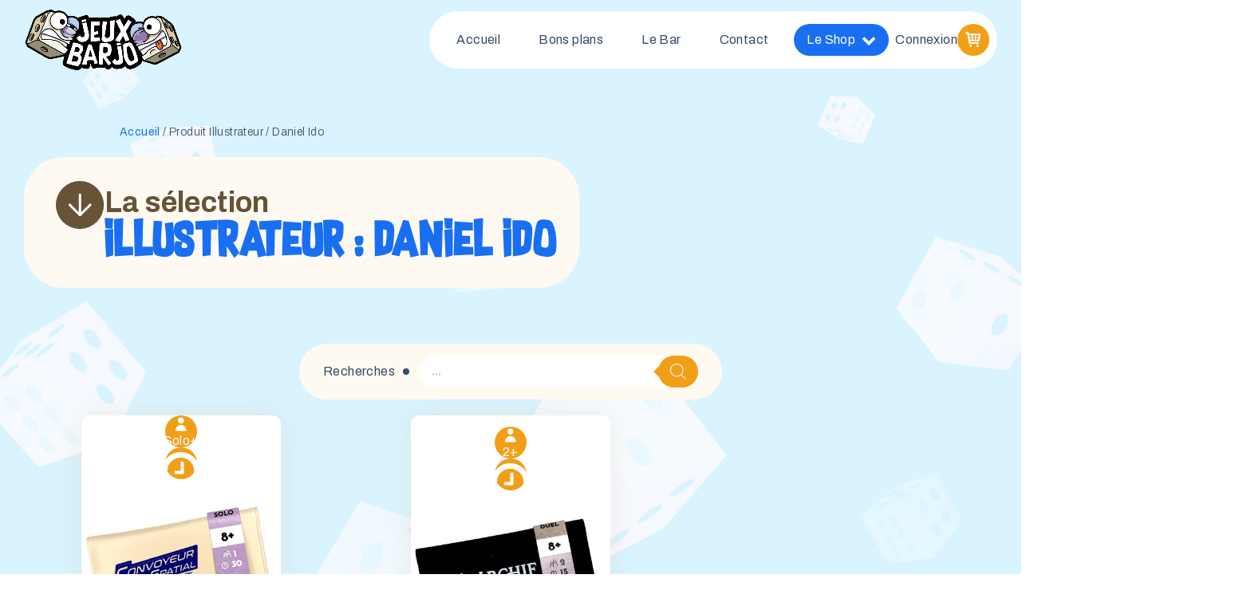

--- FILE ---
content_type: text/html; charset=UTF-8
request_url: https://jeuxbarjo.com/illustrateur/daniel-ido/
body_size: 34724
content:
<!DOCTYPE html>
<html lang="fr-FR" >
<head>
<meta charset="UTF-8">
<meta name="viewport" content="width=device-width, initial-scale=1.0">
<!-- WP_HEAD() START -->
<link rel="preload" as="style" href="https://fonts.googleapis.com/css?family=Archivo:100,200,300,500,600,700,800,900,regular,|Archivo:100,200,300,400,500,600,700,800,900|supersonic-font:100,200,300,400,500,600,700,800,900" >
<link rel="stylesheet" href="https://fonts.googleapis.com/css?family=Archivo:100,200,300,500,600,700,800,900,regular,|Archivo:100,200,300,400,500,600,700,800,900|supersonic-font:100,200,300,400,500,600,700,800,900">
<meta name='robots' content='index, follow, max-image-preview:large, max-snippet:-1, max-video-preview:-1' />

	<!-- This site is optimized with the Yoast SEO plugin v26.8 - https://yoast.com/product/yoast-seo-wordpress/ -->
	<title>Archives des Daniel Ido - Jeux Barjo</title>
	<link rel="canonical" href="https://jeuxbarjo.com/illustrateur/daniel-ido/" />
	<meta property="og:locale" content="fr_FR" />
	<meta property="og:type" content="article" />
	<meta property="og:title" content="Archives des Daniel Ido - Jeux Barjo" />
	<meta property="og:url" content="https://jeuxbarjo.com/illustrateur/daniel-ido/" />
	<meta property="og:site_name" content="Jeux Barjo" />
	<meta name="twitter:card" content="summary_large_image" />
	<script type="application/ld+json" class="yoast-schema-graph">{"@context":"https://schema.org","@graph":[{"@type":"CollectionPage","@id":"https://jeuxbarjo.com/illustrateur/daniel-ido/","url":"https://jeuxbarjo.com/illustrateur/daniel-ido/","name":"Archives des Daniel Ido - Jeux Barjo","isPartOf":{"@id":"https://jeuxbarjo.com/#website"},"primaryImageOfPage":{"@id":"https://jeuxbarjo.com/illustrateur/daniel-ido/#primaryimage"},"image":{"@id":"https://jeuxbarjo.com/illustrateur/daniel-ido/#primaryimage"},"thumbnailUrl":"https://jeuxbarjo.com/wp-content/uploads/2024/04/PR001123-01.jpg-filenameUTF-8PR001123-01.jpg","breadcrumb":{"@id":"https://jeuxbarjo.com/illustrateur/daniel-ido/#breadcrumb"},"inLanguage":"fr-FR"},{"@type":"ImageObject","inLanguage":"fr-FR","@id":"https://jeuxbarjo.com/illustrateur/daniel-ido/#primaryimage","url":"https://jeuxbarjo.com/wp-content/uploads/2024/04/PR001123-01.jpg-filenameUTF-8PR001123-01.jpg","contentUrl":"https://jeuxbarjo.com/wp-content/uploads/2024/04/PR001123-01.jpg-filenameUTF-8PR001123-01.jpg","width":800,"height":800},{"@type":"BreadcrumbList","@id":"https://jeuxbarjo.com/illustrateur/daniel-ido/#breadcrumb","itemListElement":[{"@type":"ListItem","position":1,"name":"Accueil","item":"https://jeuxbarjo.com/"},{"@type":"ListItem","position":2,"name":"Daniel Ido"}]},{"@type":"WebSite","@id":"https://jeuxbarjo.com/#website","url":"https://jeuxbarjo.com/","name":"Jeux Barjo","description":"Votre boutique spécialisée jeux de société à Bordeaux.","potentialAction":[{"@type":"SearchAction","target":{"@type":"EntryPoint","urlTemplate":"https://jeuxbarjo.com/?s={search_term_string}"},"query-input":{"@type":"PropertyValueSpecification","valueRequired":true,"valueName":"search_term_string"}}],"inLanguage":"fr-FR"}]}</script>
	<!-- / Yoast SEO plugin. -->


<link rel="alternate" type="application/rss+xml" title="Jeux Barjo &raquo; Flux" href="https://jeuxbarjo.com/feed/" />
<link rel="alternate" type="application/rss+xml" title="Jeux Barjo &raquo; Flux des commentaires" href="https://jeuxbarjo.com/comments/feed/" />
<link rel="alternate" type="application/rss+xml" title="Flux pour Jeux Barjo &raquo; Daniel Ido Illustrateur" href="https://jeuxbarjo.com/illustrateur/daniel-ido/feed/" />
<style id='wp-img-auto-sizes-contain-inline-css'>
img:is([sizes=auto i],[sizes^="auto," i]){contain-intrinsic-size:3000px 1500px}
/*# sourceURL=wp-img-auto-sizes-contain-inline-css */
</style>
<style id='wp-block-library-inline-css'>
:root{--wp-block-synced-color:#7a00df;--wp-block-synced-color--rgb:122,0,223;--wp-bound-block-color:var(--wp-block-synced-color);--wp-editor-canvas-background:#ddd;--wp-admin-theme-color:#007cba;--wp-admin-theme-color--rgb:0,124,186;--wp-admin-theme-color-darker-10:#006ba1;--wp-admin-theme-color-darker-10--rgb:0,107,160.5;--wp-admin-theme-color-darker-20:#005a87;--wp-admin-theme-color-darker-20--rgb:0,90,135;--wp-admin-border-width-focus:2px}@media (min-resolution:192dpi){:root{--wp-admin-border-width-focus:1.5px}}.wp-element-button{cursor:pointer}:root .has-very-light-gray-background-color{background-color:#eee}:root .has-very-dark-gray-background-color{background-color:#313131}:root .has-very-light-gray-color{color:#eee}:root .has-very-dark-gray-color{color:#313131}:root .has-vivid-green-cyan-to-vivid-cyan-blue-gradient-background{background:linear-gradient(135deg,#00d084,#0693e3)}:root .has-purple-crush-gradient-background{background:linear-gradient(135deg,#34e2e4,#4721fb 50%,#ab1dfe)}:root .has-hazy-dawn-gradient-background{background:linear-gradient(135deg,#faaca8,#dad0ec)}:root .has-subdued-olive-gradient-background{background:linear-gradient(135deg,#fafae1,#67a671)}:root .has-atomic-cream-gradient-background{background:linear-gradient(135deg,#fdd79a,#004a59)}:root .has-nightshade-gradient-background{background:linear-gradient(135deg,#330968,#31cdcf)}:root .has-midnight-gradient-background{background:linear-gradient(135deg,#020381,#2874fc)}:root{--wp--preset--font-size--normal:16px;--wp--preset--font-size--huge:42px}.has-regular-font-size{font-size:1em}.has-larger-font-size{font-size:2.625em}.has-normal-font-size{font-size:var(--wp--preset--font-size--normal)}.has-huge-font-size{font-size:var(--wp--preset--font-size--huge)}.has-text-align-center{text-align:center}.has-text-align-left{text-align:left}.has-text-align-right{text-align:right}.has-fit-text{white-space:nowrap!important}#end-resizable-editor-section{display:none}.aligncenter{clear:both}.items-justified-left{justify-content:flex-start}.items-justified-center{justify-content:center}.items-justified-right{justify-content:flex-end}.items-justified-space-between{justify-content:space-between}.screen-reader-text{border:0;clip-path:inset(50%);height:1px;margin:-1px;overflow:hidden;padding:0;position:absolute;width:1px;word-wrap:normal!important}.screen-reader-text:focus{background-color:#ddd;clip-path:none;color:#444;display:block;font-size:1em;height:auto;left:5px;line-height:normal;padding:15px 23px 14px;text-decoration:none;top:5px;width:auto;z-index:100000}html :where(.has-border-color){border-style:solid}html :where([style*=border-top-color]){border-top-style:solid}html :where([style*=border-right-color]){border-right-style:solid}html :where([style*=border-bottom-color]){border-bottom-style:solid}html :where([style*=border-left-color]){border-left-style:solid}html :where([style*=border-width]){border-style:solid}html :where([style*=border-top-width]){border-top-style:solid}html :where([style*=border-right-width]){border-right-style:solid}html :where([style*=border-bottom-width]){border-bottom-style:solid}html :where([style*=border-left-width]){border-left-style:solid}html :where(img[class*=wp-image-]){height:auto;max-width:100%}:where(figure){margin:0 0 1em}html :where(.is-position-sticky){--wp-admin--admin-bar--position-offset:var(--wp-admin--admin-bar--height,0px)}@media screen and (max-width:600px){html :where(.is-position-sticky){--wp-admin--admin-bar--position-offset:0px}}
/*# sourceURL=/wp-includes/css/dist/block-library/common.min.css */
</style>
<style id='classic-theme-styles-inline-css'>
/*! This file is auto-generated */
.wp-block-button__link{color:#fff;background-color:#32373c;border-radius:9999px;box-shadow:none;text-decoration:none;padding:calc(.667em + 2px) calc(1.333em + 2px);font-size:1.125em}.wp-block-file__button{background:#32373c;color:#fff;text-decoration:none}
/*# sourceURL=/wp-includes/css/classic-themes.min.css */
</style>
<style id='global-styles-inline-css'>
:root{--wp--preset--aspect-ratio--square: 1;--wp--preset--aspect-ratio--4-3: 4/3;--wp--preset--aspect-ratio--3-4: 3/4;--wp--preset--aspect-ratio--3-2: 3/2;--wp--preset--aspect-ratio--2-3: 2/3;--wp--preset--aspect-ratio--16-9: 16/9;--wp--preset--aspect-ratio--9-16: 9/16;--wp--preset--color--black: #000000;--wp--preset--color--cyan-bluish-gray: #abb8c3;--wp--preset--color--white: #ffffff;--wp--preset--color--pale-pink: #f78da7;--wp--preset--color--vivid-red: #cf2e2e;--wp--preset--color--luminous-vivid-orange: #ff6900;--wp--preset--color--luminous-vivid-amber: #fcb900;--wp--preset--color--light-green-cyan: #7bdcb5;--wp--preset--color--vivid-green-cyan: #00d084;--wp--preset--color--pale-cyan-blue: #8ed1fc;--wp--preset--color--vivid-cyan-blue: #0693e3;--wp--preset--color--vivid-purple: #9b51e0;--wp--preset--color--base: #ffffff;--wp--preset--color--contrast: #000000;--wp--preset--color--primary: #9DFF20;--wp--preset--color--secondary: #345C00;--wp--preset--color--tertiary: #F6F6F6;--wp--preset--gradient--vivid-cyan-blue-to-vivid-purple: linear-gradient(135deg,rgb(6,147,227) 0%,rgb(155,81,224) 100%);--wp--preset--gradient--light-green-cyan-to-vivid-green-cyan: linear-gradient(135deg,rgb(122,220,180) 0%,rgb(0,208,130) 100%);--wp--preset--gradient--luminous-vivid-amber-to-luminous-vivid-orange: linear-gradient(135deg,rgb(252,185,0) 0%,rgb(255,105,0) 100%);--wp--preset--gradient--luminous-vivid-orange-to-vivid-red: linear-gradient(135deg,rgb(255,105,0) 0%,rgb(207,46,46) 100%);--wp--preset--gradient--very-light-gray-to-cyan-bluish-gray: linear-gradient(135deg,rgb(238,238,238) 0%,rgb(169,184,195) 100%);--wp--preset--gradient--cool-to-warm-spectrum: linear-gradient(135deg,rgb(74,234,220) 0%,rgb(151,120,209) 20%,rgb(207,42,186) 40%,rgb(238,44,130) 60%,rgb(251,105,98) 80%,rgb(254,248,76) 100%);--wp--preset--gradient--blush-light-purple: linear-gradient(135deg,rgb(255,206,236) 0%,rgb(152,150,240) 100%);--wp--preset--gradient--blush-bordeaux: linear-gradient(135deg,rgb(254,205,165) 0%,rgb(254,45,45) 50%,rgb(107,0,62) 100%);--wp--preset--gradient--luminous-dusk: linear-gradient(135deg,rgb(255,203,112) 0%,rgb(199,81,192) 50%,rgb(65,88,208) 100%);--wp--preset--gradient--pale-ocean: linear-gradient(135deg,rgb(255,245,203) 0%,rgb(182,227,212) 50%,rgb(51,167,181) 100%);--wp--preset--gradient--electric-grass: linear-gradient(135deg,rgb(202,248,128) 0%,rgb(113,206,126) 100%);--wp--preset--gradient--midnight: linear-gradient(135deg,rgb(2,3,129) 0%,rgb(40,116,252) 100%);--wp--preset--font-size--small: clamp(0.875rem, 0.875rem + ((1vw - 0.2rem) * 0.227), 1rem);--wp--preset--font-size--medium: clamp(1rem, 1rem + ((1vw - 0.2rem) * 0.227), 1.125rem);--wp--preset--font-size--large: clamp(1.75rem, 1.75rem + ((1vw - 0.2rem) * 0.227), 1.875rem);--wp--preset--font-size--x-large: 2.25rem;--wp--preset--font-size--xx-large: clamp(4rem, 4rem + ((1vw - 0.2rem) * 10.909), 10rem);--wp--preset--font-family--dm-sans: "DM Sans", sans-serif;--wp--preset--font-family--ibm-plex-mono: 'IBM Plex Mono', monospace;--wp--preset--font-family--inter: "Inter", sans-serif;--wp--preset--font-family--system-font: -apple-system,BlinkMacSystemFont,"Segoe UI",Roboto,Oxygen-Sans,Ubuntu,Cantarell,"Helvetica Neue",sans-serif;--wp--preset--font-family--source-serif-pro: "Source Serif Pro", serif;--wp--preset--font-family--supersonic: supersonic;--wp--preset--spacing--20: 0.44rem;--wp--preset--spacing--30: clamp(1.5rem, 5vw, 2rem);--wp--preset--spacing--40: clamp(1.8rem, 1.8rem + ((1vw - 0.48rem) * 2.885), 3rem);--wp--preset--spacing--50: clamp(2.5rem, 8vw, 4.5rem);--wp--preset--spacing--60: clamp(3.75rem, 10vw, 7rem);--wp--preset--spacing--70: clamp(5rem, 5.25rem + ((1vw - 0.48rem) * 9.096), 8rem);--wp--preset--spacing--80: clamp(7rem, 14vw, 11rem);--wp--preset--shadow--natural: 6px 6px 9px rgba(0, 0, 0, 0.2);--wp--preset--shadow--deep: 12px 12px 50px rgba(0, 0, 0, 0.4);--wp--preset--shadow--sharp: 6px 6px 0px rgba(0, 0, 0, 0.2);--wp--preset--shadow--outlined: 6px 6px 0px -3px rgb(255, 255, 255), 6px 6px rgb(0, 0, 0);--wp--preset--shadow--crisp: 6px 6px 0px rgb(0, 0, 0);}:root :where(.is-layout-flow) > :first-child{margin-block-start: 0;}:root :where(.is-layout-flow) > :last-child{margin-block-end: 0;}:root :where(.is-layout-flow) > *{margin-block-start: 1.5rem;margin-block-end: 0;}:root :where(.is-layout-constrained) > :first-child{margin-block-start: 0;}:root :where(.is-layout-constrained) > :last-child{margin-block-end: 0;}:root :where(.is-layout-constrained) > *{margin-block-start: 1.5rem;margin-block-end: 0;}:root :where(.is-layout-flex){gap: 1.5rem;}:root :where(.is-layout-grid){gap: 1.5rem;}body .is-layout-flex{display: flex;}.is-layout-flex{flex-wrap: wrap;align-items: center;}.is-layout-flex > :is(*, div){margin: 0;}body .is-layout-grid{display: grid;}.is-layout-grid > :is(*, div){margin: 0;}.has-black-color{color: var(--wp--preset--color--black) !important;}.has-cyan-bluish-gray-color{color: var(--wp--preset--color--cyan-bluish-gray) !important;}.has-white-color{color: var(--wp--preset--color--white) !important;}.has-pale-pink-color{color: var(--wp--preset--color--pale-pink) !important;}.has-vivid-red-color{color: var(--wp--preset--color--vivid-red) !important;}.has-luminous-vivid-orange-color{color: var(--wp--preset--color--luminous-vivid-orange) !important;}.has-luminous-vivid-amber-color{color: var(--wp--preset--color--luminous-vivid-amber) !important;}.has-light-green-cyan-color{color: var(--wp--preset--color--light-green-cyan) !important;}.has-vivid-green-cyan-color{color: var(--wp--preset--color--vivid-green-cyan) !important;}.has-pale-cyan-blue-color{color: var(--wp--preset--color--pale-cyan-blue) !important;}.has-vivid-cyan-blue-color{color: var(--wp--preset--color--vivid-cyan-blue) !important;}.has-vivid-purple-color{color: var(--wp--preset--color--vivid-purple) !important;}.has-black-background-color{background-color: var(--wp--preset--color--black) !important;}.has-cyan-bluish-gray-background-color{background-color: var(--wp--preset--color--cyan-bluish-gray) !important;}.has-white-background-color{background-color: var(--wp--preset--color--white) !important;}.has-pale-pink-background-color{background-color: var(--wp--preset--color--pale-pink) !important;}.has-vivid-red-background-color{background-color: var(--wp--preset--color--vivid-red) !important;}.has-luminous-vivid-orange-background-color{background-color: var(--wp--preset--color--luminous-vivid-orange) !important;}.has-luminous-vivid-amber-background-color{background-color: var(--wp--preset--color--luminous-vivid-amber) !important;}.has-light-green-cyan-background-color{background-color: var(--wp--preset--color--light-green-cyan) !important;}.has-vivid-green-cyan-background-color{background-color: var(--wp--preset--color--vivid-green-cyan) !important;}.has-pale-cyan-blue-background-color{background-color: var(--wp--preset--color--pale-cyan-blue) !important;}.has-vivid-cyan-blue-background-color{background-color: var(--wp--preset--color--vivid-cyan-blue) !important;}.has-vivid-purple-background-color{background-color: var(--wp--preset--color--vivid-purple) !important;}.has-black-border-color{border-color: var(--wp--preset--color--black) !important;}.has-cyan-bluish-gray-border-color{border-color: var(--wp--preset--color--cyan-bluish-gray) !important;}.has-white-border-color{border-color: var(--wp--preset--color--white) !important;}.has-pale-pink-border-color{border-color: var(--wp--preset--color--pale-pink) !important;}.has-vivid-red-border-color{border-color: var(--wp--preset--color--vivid-red) !important;}.has-luminous-vivid-orange-border-color{border-color: var(--wp--preset--color--luminous-vivid-orange) !important;}.has-luminous-vivid-amber-border-color{border-color: var(--wp--preset--color--luminous-vivid-amber) !important;}.has-light-green-cyan-border-color{border-color: var(--wp--preset--color--light-green-cyan) !important;}.has-vivid-green-cyan-border-color{border-color: var(--wp--preset--color--vivid-green-cyan) !important;}.has-pale-cyan-blue-border-color{border-color: var(--wp--preset--color--pale-cyan-blue) !important;}.has-vivid-cyan-blue-border-color{border-color: var(--wp--preset--color--vivid-cyan-blue) !important;}.has-vivid-purple-border-color{border-color: var(--wp--preset--color--vivid-purple) !important;}.has-vivid-cyan-blue-to-vivid-purple-gradient-background{background: var(--wp--preset--gradient--vivid-cyan-blue-to-vivid-purple) !important;}.has-light-green-cyan-to-vivid-green-cyan-gradient-background{background: var(--wp--preset--gradient--light-green-cyan-to-vivid-green-cyan) !important;}.has-luminous-vivid-amber-to-luminous-vivid-orange-gradient-background{background: var(--wp--preset--gradient--luminous-vivid-amber-to-luminous-vivid-orange) !important;}.has-luminous-vivid-orange-to-vivid-red-gradient-background{background: var(--wp--preset--gradient--luminous-vivid-orange-to-vivid-red) !important;}.has-very-light-gray-to-cyan-bluish-gray-gradient-background{background: var(--wp--preset--gradient--very-light-gray-to-cyan-bluish-gray) !important;}.has-cool-to-warm-spectrum-gradient-background{background: var(--wp--preset--gradient--cool-to-warm-spectrum) !important;}.has-blush-light-purple-gradient-background{background: var(--wp--preset--gradient--blush-light-purple) !important;}.has-blush-bordeaux-gradient-background{background: var(--wp--preset--gradient--blush-bordeaux) !important;}.has-luminous-dusk-gradient-background{background: var(--wp--preset--gradient--luminous-dusk) !important;}.has-pale-ocean-gradient-background{background: var(--wp--preset--gradient--pale-ocean) !important;}.has-electric-grass-gradient-background{background: var(--wp--preset--gradient--electric-grass) !important;}.has-midnight-gradient-background{background: var(--wp--preset--gradient--midnight) !important;}.has-small-font-size{font-size: var(--wp--preset--font-size--small) !important;}.has-medium-font-size{font-size: var(--wp--preset--font-size--medium) !important;}.has-large-font-size{font-size: var(--wp--preset--font-size--large) !important;}.has-x-large-font-size{font-size: var(--wp--preset--font-size--x-large) !important;}
/*# sourceURL=global-styles-inline-css */
</style>
<style id='wp-block-template-skip-link-inline-css'>

		.skip-link.screen-reader-text {
			border: 0;
			clip-path: inset(50%);
			height: 1px;
			margin: -1px;
			overflow: hidden;
			padding: 0;
			position: absolute !important;
			width: 1px;
			word-wrap: normal !important;
		}

		.skip-link.screen-reader-text:focus {
			background-color: #eee;
			clip-path: none;
			color: #444;
			display: block;
			font-size: 1em;
			height: auto;
			left: 5px;
			line-height: normal;
			padding: 15px 23px 14px;
			text-decoration: none;
			top: 5px;
			width: auto;
			z-index: 100000;
		}
/*# sourceURL=wp-block-template-skip-link-inline-css */
</style>
<style id='woocommerce-inline-inline-css'>
.woocommerce form .form-row .required { visibility: visible; }
/*# sourceURL=woocommerce-inline-inline-css */
</style>
<link rel='stylesheet' id='wpo_min-header-0-css' href='https://jeuxbarjo.com/wp-content/cache/wpo-minify/1768943291/assets/wpo-minify-header-10dc3f8c.min.css' media='all' />
<link rel='stylesheet' id='wpo_min-header-1-css' href='https://jeuxbarjo.com/wp-content/cache/wpo-minify/1768943291/assets/wpo-minify-header-eee3141e.min.css' media='only screen and (max-width: 768px)' />
<link rel='stylesheet' id='wpo_min-header-2-css' href='https://jeuxbarjo.com/wp-content/cache/wpo-minify/1768943291/assets/wpo-minify-header-42113e4b.min.css' media='all' />
<script src="https://jeuxbarjo.com/wp-content/cache/wpo-minify/1768943291/assets/wpo-minify-header-33440c92.min.js" id="wpo_min-header-0-js"></script>
<script id="wpo_min-header-1-js-extra">
var wc_add_to_cart_params = {"ajax_url":"/wp-admin/admin-ajax.php","wc_ajax_url":"/?wc-ajax=%%endpoint%%","i18n_view_cart":"Voir le panier","cart_url":"https://jeuxbarjo.com/panier/","is_cart":"","cart_redirect_after_add":"no"};
var woocommerce_params = {"ajax_url":"/wp-admin/admin-ajax.php","wc_ajax_url":"/?wc-ajax=%%endpoint%%","i18n_password_show":"Afficher le mot de passe","i18n_password_hide":"Masquer le mot de passe"};
var wc_single_product_params = {"i18n_required_rating_text":"Veuillez s\u00e9lectionner une note","i18n_rating_options":["1\u00a0\u00e9toile sur 5","2\u00a0\u00e9toiles sur 5","3\u00a0\u00e9toiles sur 5","4\u00a0\u00e9toiles sur 5","5\u00a0\u00e9toiles sur 5"],"i18n_product_gallery_trigger_text":"Voir la galerie d\u2019images en plein \u00e9cran","review_rating_required":"yes","flexslider":{"rtl":false,"animation":"slide","smoothHeight":true,"directionNav":false,"controlNav":"thumbnails","slideshow":false,"animationSpeed":500,"animationLoop":false,"allowOneSlide":false,"touch":false},"zoom_enabled":"1","zoom_options":[],"photoswipe_enabled":"1","photoswipe_options":{"shareEl":false,"closeOnScroll":false,"history":false,"hideAnimationDuration":0,"showAnimationDuration":0},"flexslider_enabled":"1"};
//# sourceURL=wpo_min-header-1-js-extra
</script>
<script src="https://jeuxbarjo.com/wp-content/cache/wpo-minify/1768943291/assets/wpo-minify-header-f1546c66.min.js" id="wpo_min-header-1-js" defer data-wp-strategy="defer"></script>
<link rel="https://api.w.org/" href="https://jeuxbarjo.com/wp-json/" /><link rel="EditURI" type="application/rsd+xml" title="RSD" href="https://jeuxbarjo.com/xmlrpc.php?rsd" />
<meta name="generator" content="WordPress 6.9" />
<meta name="generator" content="WooCommerce 10.4.3" />
<link
  rel="stylesheet"
  href="https://cdn.jsdelivr.net/npm/swiper@10/swiper-bundle.min.css"
/>

<style></style>			<style>.cmplz-hidden {
					display: none !important;
				}</style>		<style>
			.dgwt-wcas-ico-magnifier,.dgwt-wcas-ico-magnifier-handler{max-width:20px}.dgwt-wcas-search-wrapp{max-width:600px}.dgwt-wcas-search-wrapp .dgwt-wcas-sf-wrapp input[type=search].dgwt-wcas-search-input,.dgwt-wcas-search-wrapp .dgwt-wcas-sf-wrapp input[type=search].dgwt-wcas-search-input:hover,.dgwt-wcas-search-wrapp .dgwt-wcas-sf-wrapp input[type=search].dgwt-wcas-search-input:focus{background-color:#fff;border-color:#fff}.dgwt-wcas-search-wrapp .dgwt-wcas-sf-wrapp .dgwt-wcas-search-submit::before{border-color:transparent #f29f18}.dgwt-wcas-search-wrapp .dgwt-wcas-sf-wrapp .dgwt-wcas-search-submit:hover::before,.dgwt-wcas-search-wrapp .dgwt-wcas-sf-wrapp .dgwt-wcas-search-submit:focus::before{border-right-color:#f29f18}.dgwt-wcas-search-wrapp .dgwt-wcas-sf-wrapp .dgwt-wcas-search-submit,.dgwt-wcas-om-bar .dgwt-wcas-om-return{background-color:#f29f18;color:#f2f2f2}.dgwt-wcas-search-wrapp .dgwt-wcas-ico-magnifier,.dgwt-wcas-search-wrapp .dgwt-wcas-sf-wrapp .dgwt-wcas-search-submit svg path,.dgwt-wcas-om-bar .dgwt-wcas-om-return svg path{fill:#f2f2f2}.dgwt-wcas-search-icon{color:#ccc}.dgwt-wcas-search-icon path{fill:#ccc}		</style>
			<noscript><style>.woocommerce-product-gallery{ opacity: 1 !important; }</style></noscript>
	<style class='wp-fonts-local'>
@font-face{font-family:"DM Sans";font-style:normal;font-weight:400;font-display:fallback;src:url('https://jeuxbarjo.com/wp-content/themes/oxygen-is-not-a-theme/assets/fonts/dm-sans/DMSans-Regular.woff2') format('woff2');font-stretch:normal;}
@font-face{font-family:"DM Sans";font-style:italic;font-weight:400;font-display:fallback;src:url('https://jeuxbarjo.com/wp-content/themes/oxygen-is-not-a-theme/assets/fonts/dm-sans/DMSans-Regular-Italic.woff2') format('woff2');font-stretch:normal;}
@font-face{font-family:"DM Sans";font-style:normal;font-weight:700;font-display:fallback;src:url('https://jeuxbarjo.com/wp-content/themes/oxygen-is-not-a-theme/assets/fonts/dm-sans/DMSans-Bold.woff2') format('woff2');font-stretch:normal;}
@font-face{font-family:"DM Sans";font-style:italic;font-weight:700;font-display:fallback;src:url('https://jeuxbarjo.com/wp-content/themes/oxygen-is-not-a-theme/assets/fonts/dm-sans/DMSans-Bold-Italic.woff2') format('woff2');font-stretch:normal;}
@font-face{font-family:"IBM Plex Mono";font-style:normal;font-weight:300;font-display:block;src:url('https://jeuxbarjo.com/wp-content/themes/oxygen-is-not-a-theme/assets/fonts/ibm-plex-mono/IBMPlexMono-Light.woff2') format('woff2');font-stretch:normal;}
@font-face{font-family:"IBM Plex Mono";font-style:normal;font-weight:400;font-display:block;src:url('https://jeuxbarjo.com/wp-content/themes/oxygen-is-not-a-theme/assets/fonts/ibm-plex-mono/IBMPlexMono-Regular.woff2') format('woff2');font-stretch:normal;}
@font-face{font-family:"IBM Plex Mono";font-style:italic;font-weight:400;font-display:block;src:url('https://jeuxbarjo.com/wp-content/themes/oxygen-is-not-a-theme/assets/fonts/ibm-plex-mono/IBMPlexMono-Italic.woff2') format('woff2');font-stretch:normal;}
@font-face{font-family:"IBM Plex Mono";font-style:normal;font-weight:700;font-display:block;src:url('https://jeuxbarjo.com/wp-content/themes/oxygen-is-not-a-theme/assets/fonts/ibm-plex-mono/IBMPlexMono-Bold.woff2') format('woff2');font-stretch:normal;}
@font-face{font-family:Inter;font-style:normal;font-weight:200 900;font-display:fallback;src:url('https://jeuxbarjo.com/wp-content/themes/oxygen-is-not-a-theme/assets/fonts/inter/Inter-VariableFont_slnt,wght.ttf') format('truetype');font-stretch:normal;}
@font-face{font-family:"Source Serif Pro";font-style:normal;font-weight:200 900;font-display:fallback;src:url('https://jeuxbarjo.com/wp-content/themes/oxygen-is-not-a-theme/assets/fonts/source-serif-pro/SourceSerif4Variable-Roman.ttf.woff2') format('woff2');font-stretch:normal;}
@font-face{font-family:"Source Serif Pro";font-style:italic;font-weight:200 900;font-display:fallback;src:url('https://jeuxbarjo.com/wp-content/themes/oxygen-is-not-a-theme/assets/fonts/source-serif-pro/SourceSerif4Variable-Italic.ttf.woff2') format('woff2');font-stretch:normal;}
@font-face{font-family:supersonic;font-style:normal;font-weight:400;font-display:fallback;src:url('http://jeux-barjo.local/wp-content/uploads/useanyfont/824Supersonic.woff2') format('woff2');}
</style>
<link rel="icon" href="https://jeuxbarjo.com/wp-content/uploads/2023/09/illus-petit-de.svg" sizes="32x32" />
<link rel="icon" href="https://jeuxbarjo.com/wp-content/uploads/2023/09/illus-petit-de.svg" sizes="192x192" />
<link rel="apple-touch-icon" href="https://jeuxbarjo.com/wp-content/uploads/2023/09/illus-petit-de.svg" />
<meta name="msapplication-TileImage" content="https://jeuxbarjo.com/wp-content/uploads/2023/09/illus-petit-de.svg" />
<link rel='stylesheet' id='oxygen-cache-2161-css' href='//jeuxbarjo.com/wp-content/uploads/oxygen/css/2161.css?cache=1713789494&#038;ver=6.9' media='all' />
<link rel='stylesheet' id='oxygen-cache-4792-css' href='//jeuxbarjo.com/wp-content/uploads/oxygen/css/4792.css?cache=1707415966&#038;ver=6.9' media='all' />
<link rel='stylesheet' id='oxygen-universal-styles-css' href='//jeuxbarjo.com/wp-content/uploads/oxygen/css/universal.css?cache=1752601948&#038;ver=6.9' media='all' />
<!-- END OF WP_HEAD() -->
</head>
<body data-cmplz=1 class="archive tax-pa_illustrateur term-daniel-ido term-1554 wp-embed-responsive wp-theme-oxygen-is-not-a-theme  theme-oxygen-is-not-a-theme oxygen-body woocommerce woocommerce-page woocommerce-uses-block-theme woocommerce-block-theme-has-button-styles woocommerce-no-js" >




						<section id="section-12-2161" class=" ct-section header" ><div class="ct-section-inner-wrap">
		<div id="-pro-menu-228-2161" class="oxy-pro-menu " ><div class="oxy-pro-menu-mobile-open-icon  oxy-pro-menu-off-canvas-trigger oxy-pro-menu-off-canvas-left" data-off-canvas-alignment="left"><svg id="-pro-menu-228-2161-open-icon"><use xlink:href="#Lineariconsicon-menu"></use></svg></div>

                
        <div class="oxy-pro-menu-container  oxy-pro-menu-dropdown-links-visible-on-mobile oxy-pro-menu-dropdown-links-toggle oxy-pro-menu-show-dropdown" data-aos-duration="400" 

             data-oxy-pro-menu-dropdown-animation="fade-up"
             data-oxy-pro-menu-dropdown-animation-duration="0.4"
             data-entire-parent-toggles-dropdown="false"

                          data-oxy-pro-menu-off-canvas-animation="slide-right"
             
                          data-oxy-pro-menu-dropdown-animation-duration="0.6"
             
                          data-oxy-pro-menu-dropdown-links-on-mobile="toggle">
             
            <div class="menu-menu-container"><ul id="menu-menu" class="oxy-pro-menu-list"><li id="menu-item-2179" class="menu-item menu-item-type-post_type menu-item-object-page menu-item-home menu-item-2179"><a href="https://jeuxbarjo.com/">Accueil</a></li>
<li id="menu-item-14003" class="menu-item menu-item-type-taxonomy menu-item-object-product_cat menu-item-14003"><a href="https://jeuxbarjo.com/categorie-produit/bon-plans/">Bons plans</a></li>
<li id="menu-item-4579" class="menu-item menu-item-type-post_type menu-item-object-page menu-item-4579"><a href="https://jeuxbarjo.com/lebar/">Le Bar</a></li>
<li id="menu-item-4621" class="menu-item menu-item-type-post_type menu-item-object-page menu-item-4621"><a href="https://jeuxbarjo.com/nous-contacter/">Contact</a></li>
<li id="menu-item-4517" class="cta-menu-shop menu-item menu-item-type-post_type menu-item-object-page menu-item-has-children menu-item-4517"><a href="https://jeuxbarjo.com/boutique/">Le Shop</a>
<ul class="sub-menu">
	<li id="menu-item-4622" class="menu-item menu-item-type-post_type menu-item-object-page menu-item-4622"><a href="https://jeuxbarjo.com/boutique/">Tous nos jeux</a></li>
	<li id="menu-item-8130" class="menu-item menu-item-type-taxonomy menu-item-object-product_cat menu-item-has-children menu-item-8130"><a href="https://jeuxbarjo.com/categorie-produit/jeux-de-societe/">Jeux de société</a>
	<ul class="sub-menu">
		<li id="menu-item-1247881" class="menu-item menu-item-type-taxonomy menu-item-object-product_cat menu-item-1247881"><a href="https://jeuxbarjo.com/categorie-produit/booknook/">Booknook</a></li>
		<li id="menu-item-15175" class="menu-item menu-item-type-taxonomy menu-item-object-product_cat menu-item-15175"><a href="https://jeuxbarjo.com/categorie-produit/jeux-de-societe/">Tous les jeux</a></li>
		<li id="menu-item-8134" class="menu-item menu-item-type-taxonomy menu-item-object-product_cat menu-item-8134"><a href="https://jeuxbarjo.com/categorie-produit/jeux-de-societe/en-famille/">En famille</a></li>
		<li id="menu-item-8135" class="menu-item menu-item-type-taxonomy menu-item-object-product_cat menu-item-8135"><a href="https://jeuxbarjo.com/categorie-produit/jeux-de-societe/en-soiree/">En soirée</a></li>
		<li id="menu-item-8133" class="menu-item menu-item-type-taxonomy menu-item-object-product_cat menu-item-8133"><a href="https://jeuxbarjo.com/categorie-produit/jeux-de-societe/en-cooperation/">En coopération</a></li>
		<li id="menu-item-8141" class="menu-item menu-item-type-taxonomy menu-item-object-product_cat menu-item-8141"><a href="https://jeuxbarjo.com/categorie-produit/jeux-de-societe/strategie/">Stratégie</a></li>
		<li id="menu-item-8140" class="menu-item menu-item-type-taxonomy menu-item-object-product_cat menu-item-8140"><a href="https://jeuxbarjo.com/categorie-produit/jeux-de-societe/pour-deux/">Pour deux</a></li>
		<li id="menu-item-8131" class="menu-item menu-item-type-taxonomy menu-item-object-product_cat menu-item-8131"><a href="https://jeuxbarjo.com/categorie-produit/jeux-de-societe/avec-les-enfants/">Avec les enfants</a></li>
		<li id="menu-item-8139" class="menu-item menu-item-type-taxonomy menu-item-object-product_cat menu-item-8139"><a href="https://jeuxbarjo.com/categorie-produit/jeux-de-societe/jeux-daventures/">Jeux d'aventures</a></li>
		<li id="menu-item-8142" class="menu-item menu-item-type-taxonomy menu-item-object-product_cat menu-item-8142"><a href="https://jeuxbarjo.com/categorie-produit/jeux-de-societe/traditionnel/">Traditionnel</a></li>
		<li id="menu-item-8132" class="menu-item menu-item-type-taxonomy menu-item-object-product_cat menu-item-8132"><a href="https://jeuxbarjo.com/categorie-produit/jeux-de-societe/classique/">Classique</a></li>
		<li id="menu-item-8137" class="menu-item menu-item-type-taxonomy menu-item-object-product_cat menu-item-8137"><a href="https://jeuxbarjo.com/categorie-produit/jeux-de-societe/escape-game/">Escape Game</a></li>
		<li id="menu-item-8136" class="menu-item menu-item-type-taxonomy menu-item-object-product_cat menu-item-8136"><a href="https://jeuxbarjo.com/categorie-produit/jeux-de-societe/enquete/">Enquête</a></li>
		<li id="menu-item-8138" class="menu-item menu-item-type-taxonomy menu-item-object-product_cat menu-item-8138"><a href="https://jeuxbarjo.com/categorie-produit/jeux-de-societe/expert/">Expert</a></li>
		<li id="menu-item-1244773" class="menu-item menu-item-type-taxonomy menu-item-object-product_cat menu-item-1244773"><a href="https://jeuxbarjo.com/categorie-produit/jeux-de-societe/jeux-en-anglais-board-games-in-english/">Jeux en Anglais / Board Games in English</a></li>
	</ul>
</li>
	<li id="menu-item-8143" class="menu-item menu-item-type-taxonomy menu-item-object-product_cat menu-item-has-children menu-item-8143"><a href="https://jeuxbarjo.com/categorie-produit/puzzles-et-casses-tetes/">Puzzles et Casses-têtes</a>
	<ul class="sub-menu">
		<li id="menu-item-15176" class="menu-item menu-item-type-taxonomy menu-item-object-product_cat menu-item-15176"><a href="https://jeuxbarjo.com/categorie-produit/puzzles-et-casses-tetes/">Tous les jeux</a></li>
		<li id="menu-item-8144" class="menu-item menu-item-type-taxonomy menu-item-object-product_cat menu-item-8144"><a href="https://jeuxbarjo.com/categorie-produit/puzzles-et-casses-tetes/casses-tetes/">Casses-têtes</a></li>
		<li id="menu-item-8145" class="menu-item menu-item-type-taxonomy menu-item-object-product_cat menu-item-8145"><a href="https://jeuxbarjo.com/categorie-produit/puzzles-et-casses-tetes/jeux-de-logique/">Jeux de logique</a></li>
		<li id="menu-item-8146" class="menu-item menu-item-type-taxonomy menu-item-object-product_cat menu-item-8146"><a href="https://jeuxbarjo.com/categorie-produit/puzzles-et-casses-tetes/puzzles/">Puzzles</a></li>
	</ul>
</li>
	<li id="menu-item-8115" class="menu-item menu-item-type-taxonomy menu-item-object-product_cat menu-item-has-children menu-item-8115"><a href="https://jeuxbarjo.com/categorie-produit/jeux-de-cartes-a-collectionner/">Jeux de cartes</a>
	<ul class="sub-menu">
		<li id="menu-item-15177" class="menu-item menu-item-type-taxonomy menu-item-object-product_cat menu-item-15177"><a href="https://jeuxbarjo.com/categorie-produit/jeux-de-cartes-a-collectionner/">Tous les jeux</a></li>
		<li id="menu-item-1244768" class="menu-item menu-item-type-taxonomy menu-item-object-product_cat menu-item-1244768"><a href="https://jeuxbarjo.com/categorie-produit/jeux-de-cartes-a-collectionner/altered/">Altered</a></li>
		<li id="menu-item-8119" class="menu-item menu-item-type-taxonomy menu-item-object-product_cat menu-item-8119"><a href="https://jeuxbarjo.com/categorie-produit/jeux-de-cartes-a-collectionner/magic-the-gathering/">Magic the Gathering</a></li>
		<li id="menu-item-8120" class="menu-item menu-item-type-taxonomy menu-item-object-product_cat menu-item-8120"><a href="https://jeuxbarjo.com/categorie-produit/jeux-de-cartes-a-collectionner/one-piece/">One Piece</a></li>
		<li id="menu-item-1244219" class="menu-item menu-item-type-taxonomy menu-item-object-product_cat menu-item-1244219"><a href="https://jeuxbarjo.com/categorie-produit/jeux-de-cartes-a-collectionner/star-wars-unlimited/">Star Wars Unlimited</a></li>
		<li id="menu-item-1244748" class="menu-item menu-item-type-taxonomy menu-item-object-product_cat menu-item-1244748"><a href="https://jeuxbarjo.com/categorie-produit/jeux-de-cartes-a-collectionner/pokemon/">Pokémon</a></li>
		<li id="menu-item-1244774" class="menu-item menu-item-type-taxonomy menu-item-object-product_cat menu-item-1244774"><a href="https://jeuxbarjo.com/categorie-produit/jeux-de-cartes-a-collectionner/lorcana/">Lorcana</a></li>
		<li id="menu-item-8116" class="menu-item menu-item-type-taxonomy menu-item-object-product_cat menu-item-8116"><a href="https://jeuxbarjo.com/categorie-produit/jeux-de-cartes-a-collectionner/accessoires-jeux-de-cartes-a-collectionner/">Accessoires</a></li>
	</ul>
</li>
	<li id="menu-item-8122" class="menu-item menu-item-type-taxonomy menu-item-object-product_cat menu-item-has-children menu-item-8122"><a href="https://jeuxbarjo.com/categorie-produit/jeux-de-roles/">Jeux de Rôles</a>
	<ul class="sub-menu">
		<li id="menu-item-15179" class="menu-item menu-item-type-taxonomy menu-item-object-product_cat menu-item-15179"><a href="https://jeuxbarjo.com/categorie-produit/jeux-de-roles/">Tous les jeux</a></li>
		<li id="menu-item-8127" class="menu-item menu-item-type-taxonomy menu-item-object-product_cat menu-item-8127"><a href="https://jeuxbarjo.com/categorie-produit/jeux-de-roles/initiations/">Initiations</a></li>
		<li id="menu-item-8126" class="menu-item menu-item-type-taxonomy menu-item-object-product_cat menu-item-8126"><a href="https://jeuxbarjo.com/categorie-produit/jeux-de-roles/donjons-et-dragons/">Donjons et Dragons</a></li>
		<li id="menu-item-8128" class="menu-item menu-item-type-taxonomy menu-item-object-product_cat menu-item-8128"><a href="https://jeuxbarjo.com/categorie-produit/jeux-de-roles/lappel-de-cthulhu/">L'appel de Cthulhu</a></li>
		<li id="menu-item-8129" class="menu-item menu-item-type-taxonomy menu-item-object-product_cat menu-item-8129"><a href="https://jeuxbarjo.com/categorie-produit/jeux-de-roles/warhammer/">Warhammer</a></li>
		<li id="menu-item-1244769" class="menu-item menu-item-type-taxonomy menu-item-object-product_cat menu-item-1244769"><a href="https://jeuxbarjo.com/categorie-produit/jeux-de-roles/alien/">Alien</a></li>
		<li id="menu-item-8124" class="menu-item menu-item-type-taxonomy menu-item-object-product_cat menu-item-8124"><a href="https://jeuxbarjo.com/categorie-produit/jeux-de-roles/autres-univers/">Autres Univers</a></li>
		<li id="menu-item-1244771" class="menu-item menu-item-type-taxonomy menu-item-object-product_cat menu-item-1244771"><a href="https://jeuxbarjo.com/categorie-produit/jeux-de-roles/shadowrun/">Shadowrun</a></li>
		<li id="menu-item-1244770" class="menu-item menu-item-type-taxonomy menu-item-object-product_cat menu-item-1244770"><a href="https://jeuxbarjo.com/categorie-produit/jeux-de-roles/lanneau-unique/">L'anneau Unique</a></li>
		<li id="menu-item-1244772" class="menu-item menu-item-type-taxonomy menu-item-object-product_cat menu-item-1244772"><a href="https://jeuxbarjo.com/categorie-produit/jeux-de-roles/vampire-la-mascarade/">Vampire, La Mascarade</a></li>
		<li id="menu-item-8125" class="menu-item menu-item-type-taxonomy menu-item-object-product_cat menu-item-8125"><a href="https://jeuxbarjo.com/categorie-produit/jeux-de-roles/des-jeux-de-roles/">Dès</a></li>
		<li id="menu-item-8123" class="menu-item menu-item-type-taxonomy menu-item-object-product_cat menu-item-8123"><a href="https://jeuxbarjo.com/categorie-produit/jeux-de-roles/accessoires-jeux-de-roles/">Accessoires</a></li>
	</ul>
</li>
	<li id="menu-item-8109" class="menu-item menu-item-type-taxonomy menu-item-object-product_cat menu-item-has-children menu-item-8109"><a href="https://jeuxbarjo.com/categorie-produit/accessoires/">Accessoires</a>
	<ul class="sub-menu">
		<li id="menu-item-15178" class="menu-item menu-item-type-taxonomy menu-item-object-product_cat menu-item-15178"><a href="https://jeuxbarjo.com/categorie-produit/accessoires/">Tous les jeux</a></li>
		<li id="menu-item-8113" class="menu-item menu-item-type-taxonomy menu-item-object-product_cat menu-item-8113"><a href="https://jeuxbarjo.com/categorie-produit/accessoires/proteges-cartes/">Protèges-cartes</a></li>
		<li id="menu-item-8111" class="menu-item menu-item-type-taxonomy menu-item-object-product_cat menu-item-8111"><a href="https://jeuxbarjo.com/categorie-produit/accessoires/deck-case/">Deck Case</a></li>
		<li id="menu-item-8114" class="menu-item menu-item-type-taxonomy menu-item-object-product_cat menu-item-8114"><a href="https://jeuxbarjo.com/categorie-produit/accessoires/rangements/">Rangements</a></li>
		<li id="menu-item-8112" class="menu-item menu-item-type-taxonomy menu-item-object-product_cat menu-item-8112"><a href="https://jeuxbarjo.com/categorie-produit/accessoires/des/">Dés</a></li>
		<li id="menu-item-8110" class="menu-item menu-item-type-taxonomy menu-item-object-product_cat menu-item-8110"><a href="https://jeuxbarjo.com/categorie-produit/accessoires/autres-accessoires/">Autres accessoires</a></li>
	</ul>
</li>
</ul>
</li>
</ul></div>
            <div class="oxy-pro-menu-mobile-close-icon"><svg id="svg--pro-menu-228-2161"><use xlink:href="#FontAwesomeicon-close"></use></svg></div>

        </div>

        </div>

		<script type="text/javascript">
			jQuery('#-pro-menu-228-2161 .oxy-pro-menu-show-dropdown .menu-item-has-children > a', 'body').each(function(){
                jQuery(this).append('<div class="oxy-pro-menu-dropdown-icon-click-area"><svg class="oxy-pro-menu-dropdown-icon"><use xlink:href="#FontAwesomeicon-chevron-down"></use></svg></div>');
            });
            jQuery('#-pro-menu-228-2161 .oxy-pro-menu-show-dropdown .menu-item:not(.menu-item-has-children) > a', 'body').each(function(){
                jQuery(this).append('<div class="oxy-pro-menu-dropdown-icon-click-area"></div>');
            });			</script><div id="code_block-205-2161" class="ct-code-block" ><div class="menu-toggle">
      <div class="bar top-bar"></div>
      <div class="bar middle-bar"></div>
      <div class="bar bottom-bar"></div>
</div></div><a id="link-39-2161" class="ct-link" href="https://jeuxbarjo.com"   ><img  id="image-10-2161" alt="" src="https://jeuxbarjo.com/wp-content/uploads/2024/02/logo-JB-gdformat.png" class="ct-image" data-aos="fade-right"/></a><div id="div_block-114-2161" class="ct-div-block" >
		<div id="-pro-menu-232-2161" class="oxy-pro-menu " ><div class="oxy-pro-menu-mobile-open-icon  oxy-pro-menu-off-canvas-trigger oxy-pro-menu-off-canvas-left" data-off-canvas-alignment="left"><svg id="-pro-menu-232-2161-open-icon"><use xlink:href="#Lineariconsicon-menu"></use></svg></div>

                
        <div class="oxy-pro-menu-container  oxy-pro-menu-dropdown-links-visible-on-mobile oxy-pro-menu-dropdown-links-toggle oxy-pro-menu-show-dropdown" data-aos-duration="400" 

             data-oxy-pro-menu-dropdown-animation="fade-up"
             data-oxy-pro-menu-dropdown-animation-duration="0.4"
             data-entire-parent-toggles-dropdown="true"

                          data-oxy-pro-menu-off-canvas-animation="slide-right"
             
                          data-oxy-pro-menu-dropdown-animation-duration="0.6"
             
                          data-oxy-pro-menu-dropdown-links-on-mobile="toggle">
             
            <div class="menu-menu-container"><ul id="menu-menu-1" class="oxy-pro-menu-list"><li class="menu-item menu-item-type-post_type menu-item-object-page menu-item-home menu-item-2179"><a href="https://jeuxbarjo.com/">Accueil</a></li>
<li class="menu-item menu-item-type-taxonomy menu-item-object-product_cat menu-item-14003"><a href="https://jeuxbarjo.com/categorie-produit/bon-plans/">Bons plans</a></li>
<li class="menu-item menu-item-type-post_type menu-item-object-page menu-item-4579"><a href="https://jeuxbarjo.com/lebar/">Le Bar</a></li>
<li class="menu-item menu-item-type-post_type menu-item-object-page menu-item-4621"><a href="https://jeuxbarjo.com/nous-contacter/">Contact</a></li>
<li class="cta-menu-shop menu-item menu-item-type-post_type menu-item-object-page menu-item-has-children menu-item-4517"><a href="https://jeuxbarjo.com/boutique/">Le Shop</a>
<ul class="sub-menu">
	<li class="menu-item menu-item-type-post_type menu-item-object-page menu-item-4622"><a href="https://jeuxbarjo.com/boutique/">Tous nos jeux</a></li>
	<li class="menu-item menu-item-type-taxonomy menu-item-object-product_cat menu-item-has-children menu-item-8130"><a href="https://jeuxbarjo.com/categorie-produit/jeux-de-societe/">Jeux de société</a>
	<ul class="sub-menu">
		<li class="menu-item menu-item-type-taxonomy menu-item-object-product_cat menu-item-1247881"><a href="https://jeuxbarjo.com/categorie-produit/booknook/">Booknook</a></li>
		<li class="menu-item menu-item-type-taxonomy menu-item-object-product_cat menu-item-15175"><a href="https://jeuxbarjo.com/categorie-produit/jeux-de-societe/">Tous les jeux</a></li>
		<li class="menu-item menu-item-type-taxonomy menu-item-object-product_cat menu-item-8134"><a href="https://jeuxbarjo.com/categorie-produit/jeux-de-societe/en-famille/">En famille</a></li>
		<li class="menu-item menu-item-type-taxonomy menu-item-object-product_cat menu-item-8135"><a href="https://jeuxbarjo.com/categorie-produit/jeux-de-societe/en-soiree/">En soirée</a></li>
		<li class="menu-item menu-item-type-taxonomy menu-item-object-product_cat menu-item-8133"><a href="https://jeuxbarjo.com/categorie-produit/jeux-de-societe/en-cooperation/">En coopération</a></li>
		<li class="menu-item menu-item-type-taxonomy menu-item-object-product_cat menu-item-8141"><a href="https://jeuxbarjo.com/categorie-produit/jeux-de-societe/strategie/">Stratégie</a></li>
		<li class="menu-item menu-item-type-taxonomy menu-item-object-product_cat menu-item-8140"><a href="https://jeuxbarjo.com/categorie-produit/jeux-de-societe/pour-deux/">Pour deux</a></li>
		<li class="menu-item menu-item-type-taxonomy menu-item-object-product_cat menu-item-8131"><a href="https://jeuxbarjo.com/categorie-produit/jeux-de-societe/avec-les-enfants/">Avec les enfants</a></li>
		<li class="menu-item menu-item-type-taxonomy menu-item-object-product_cat menu-item-8139"><a href="https://jeuxbarjo.com/categorie-produit/jeux-de-societe/jeux-daventures/">Jeux d'aventures</a></li>
		<li class="menu-item menu-item-type-taxonomy menu-item-object-product_cat menu-item-8142"><a href="https://jeuxbarjo.com/categorie-produit/jeux-de-societe/traditionnel/">Traditionnel</a></li>
		<li class="menu-item menu-item-type-taxonomy menu-item-object-product_cat menu-item-8132"><a href="https://jeuxbarjo.com/categorie-produit/jeux-de-societe/classique/">Classique</a></li>
		<li class="menu-item menu-item-type-taxonomy menu-item-object-product_cat menu-item-8137"><a href="https://jeuxbarjo.com/categorie-produit/jeux-de-societe/escape-game/">Escape Game</a></li>
		<li class="menu-item menu-item-type-taxonomy menu-item-object-product_cat menu-item-8136"><a href="https://jeuxbarjo.com/categorie-produit/jeux-de-societe/enquete/">Enquête</a></li>
		<li class="menu-item menu-item-type-taxonomy menu-item-object-product_cat menu-item-8138"><a href="https://jeuxbarjo.com/categorie-produit/jeux-de-societe/expert/">Expert</a></li>
		<li class="menu-item menu-item-type-taxonomy menu-item-object-product_cat menu-item-1244773"><a href="https://jeuxbarjo.com/categorie-produit/jeux-de-societe/jeux-en-anglais-board-games-in-english/">Jeux en Anglais / Board Games in English</a></li>
	</ul>
</li>
	<li class="menu-item menu-item-type-taxonomy menu-item-object-product_cat menu-item-has-children menu-item-8143"><a href="https://jeuxbarjo.com/categorie-produit/puzzles-et-casses-tetes/">Puzzles et Casses-têtes</a>
	<ul class="sub-menu">
		<li class="menu-item menu-item-type-taxonomy menu-item-object-product_cat menu-item-15176"><a href="https://jeuxbarjo.com/categorie-produit/puzzles-et-casses-tetes/">Tous les jeux</a></li>
		<li class="menu-item menu-item-type-taxonomy menu-item-object-product_cat menu-item-8144"><a href="https://jeuxbarjo.com/categorie-produit/puzzles-et-casses-tetes/casses-tetes/">Casses-têtes</a></li>
		<li class="menu-item menu-item-type-taxonomy menu-item-object-product_cat menu-item-8145"><a href="https://jeuxbarjo.com/categorie-produit/puzzles-et-casses-tetes/jeux-de-logique/">Jeux de logique</a></li>
		<li class="menu-item menu-item-type-taxonomy menu-item-object-product_cat menu-item-8146"><a href="https://jeuxbarjo.com/categorie-produit/puzzles-et-casses-tetes/puzzles/">Puzzles</a></li>
	</ul>
</li>
	<li class="menu-item menu-item-type-taxonomy menu-item-object-product_cat menu-item-has-children menu-item-8115"><a href="https://jeuxbarjo.com/categorie-produit/jeux-de-cartes-a-collectionner/">Jeux de cartes</a>
	<ul class="sub-menu">
		<li class="menu-item menu-item-type-taxonomy menu-item-object-product_cat menu-item-15177"><a href="https://jeuxbarjo.com/categorie-produit/jeux-de-cartes-a-collectionner/">Tous les jeux</a></li>
		<li class="menu-item menu-item-type-taxonomy menu-item-object-product_cat menu-item-1244768"><a href="https://jeuxbarjo.com/categorie-produit/jeux-de-cartes-a-collectionner/altered/">Altered</a></li>
		<li class="menu-item menu-item-type-taxonomy menu-item-object-product_cat menu-item-8119"><a href="https://jeuxbarjo.com/categorie-produit/jeux-de-cartes-a-collectionner/magic-the-gathering/">Magic the Gathering</a></li>
		<li class="menu-item menu-item-type-taxonomy menu-item-object-product_cat menu-item-8120"><a href="https://jeuxbarjo.com/categorie-produit/jeux-de-cartes-a-collectionner/one-piece/">One Piece</a></li>
		<li class="menu-item menu-item-type-taxonomy menu-item-object-product_cat menu-item-1244219"><a href="https://jeuxbarjo.com/categorie-produit/jeux-de-cartes-a-collectionner/star-wars-unlimited/">Star Wars Unlimited</a></li>
		<li class="menu-item menu-item-type-taxonomy menu-item-object-product_cat menu-item-1244748"><a href="https://jeuxbarjo.com/categorie-produit/jeux-de-cartes-a-collectionner/pokemon/">Pokémon</a></li>
		<li class="menu-item menu-item-type-taxonomy menu-item-object-product_cat menu-item-1244774"><a href="https://jeuxbarjo.com/categorie-produit/jeux-de-cartes-a-collectionner/lorcana/">Lorcana</a></li>
		<li class="menu-item menu-item-type-taxonomy menu-item-object-product_cat menu-item-8116"><a href="https://jeuxbarjo.com/categorie-produit/jeux-de-cartes-a-collectionner/accessoires-jeux-de-cartes-a-collectionner/">Accessoires</a></li>
	</ul>
</li>
	<li class="menu-item menu-item-type-taxonomy menu-item-object-product_cat menu-item-has-children menu-item-8122"><a href="https://jeuxbarjo.com/categorie-produit/jeux-de-roles/">Jeux de Rôles</a>
	<ul class="sub-menu">
		<li class="menu-item menu-item-type-taxonomy menu-item-object-product_cat menu-item-15179"><a href="https://jeuxbarjo.com/categorie-produit/jeux-de-roles/">Tous les jeux</a></li>
		<li class="menu-item menu-item-type-taxonomy menu-item-object-product_cat menu-item-8127"><a href="https://jeuxbarjo.com/categorie-produit/jeux-de-roles/initiations/">Initiations</a></li>
		<li class="menu-item menu-item-type-taxonomy menu-item-object-product_cat menu-item-8126"><a href="https://jeuxbarjo.com/categorie-produit/jeux-de-roles/donjons-et-dragons/">Donjons et Dragons</a></li>
		<li class="menu-item menu-item-type-taxonomy menu-item-object-product_cat menu-item-8128"><a href="https://jeuxbarjo.com/categorie-produit/jeux-de-roles/lappel-de-cthulhu/">L'appel de Cthulhu</a></li>
		<li class="menu-item menu-item-type-taxonomy menu-item-object-product_cat menu-item-8129"><a href="https://jeuxbarjo.com/categorie-produit/jeux-de-roles/warhammer/">Warhammer</a></li>
		<li class="menu-item menu-item-type-taxonomy menu-item-object-product_cat menu-item-1244769"><a href="https://jeuxbarjo.com/categorie-produit/jeux-de-roles/alien/">Alien</a></li>
		<li class="menu-item menu-item-type-taxonomy menu-item-object-product_cat menu-item-8124"><a href="https://jeuxbarjo.com/categorie-produit/jeux-de-roles/autres-univers/">Autres Univers</a></li>
		<li class="menu-item menu-item-type-taxonomy menu-item-object-product_cat menu-item-1244771"><a href="https://jeuxbarjo.com/categorie-produit/jeux-de-roles/shadowrun/">Shadowrun</a></li>
		<li class="menu-item menu-item-type-taxonomy menu-item-object-product_cat menu-item-1244770"><a href="https://jeuxbarjo.com/categorie-produit/jeux-de-roles/lanneau-unique/">L'anneau Unique</a></li>
		<li class="menu-item menu-item-type-taxonomy menu-item-object-product_cat menu-item-1244772"><a href="https://jeuxbarjo.com/categorie-produit/jeux-de-roles/vampire-la-mascarade/">Vampire, La Mascarade</a></li>
		<li class="menu-item menu-item-type-taxonomy menu-item-object-product_cat menu-item-8125"><a href="https://jeuxbarjo.com/categorie-produit/jeux-de-roles/des-jeux-de-roles/">Dès</a></li>
		<li class="menu-item menu-item-type-taxonomy menu-item-object-product_cat menu-item-8123"><a href="https://jeuxbarjo.com/categorie-produit/jeux-de-roles/accessoires-jeux-de-roles/">Accessoires</a></li>
	</ul>
</li>
	<li class="menu-item menu-item-type-taxonomy menu-item-object-product_cat menu-item-has-children menu-item-8109"><a href="https://jeuxbarjo.com/categorie-produit/accessoires/">Accessoires</a>
	<ul class="sub-menu">
		<li class="menu-item menu-item-type-taxonomy menu-item-object-product_cat menu-item-15178"><a href="https://jeuxbarjo.com/categorie-produit/accessoires/">Tous les jeux</a></li>
		<li class="menu-item menu-item-type-taxonomy menu-item-object-product_cat menu-item-8113"><a href="https://jeuxbarjo.com/categorie-produit/accessoires/proteges-cartes/">Protèges-cartes</a></li>
		<li class="menu-item menu-item-type-taxonomy menu-item-object-product_cat menu-item-8111"><a href="https://jeuxbarjo.com/categorie-produit/accessoires/deck-case/">Deck Case</a></li>
		<li class="menu-item menu-item-type-taxonomy menu-item-object-product_cat menu-item-8114"><a href="https://jeuxbarjo.com/categorie-produit/accessoires/rangements/">Rangements</a></li>
		<li class="menu-item menu-item-type-taxonomy menu-item-object-product_cat menu-item-8112"><a href="https://jeuxbarjo.com/categorie-produit/accessoires/des/">Dés</a></li>
		<li class="menu-item menu-item-type-taxonomy menu-item-object-product_cat menu-item-8110"><a href="https://jeuxbarjo.com/categorie-produit/accessoires/autres-accessoires/">Autres accessoires</a></li>
	</ul>
</li>
</ul>
</li>
</ul></div>
            <div class="oxy-pro-menu-mobile-close-icon"><svg id="svg--pro-menu-232-2161"><use xlink:href="#FontAwesomeicon-close"></use></svg></div>

        </div>

        </div>

		<script type="text/javascript">
			jQuery('#-pro-menu-232-2161 .oxy-pro-menu-show-dropdown .menu-item-has-children > a', 'body').each(function(){
                jQuery(this).append('<div class="oxy-pro-menu-dropdown-icon-click-area"><svg class="oxy-pro-menu-dropdown-icon"><use xlink:href="#FontAwesomeicon-chevron-down"></use></svg></div>');
            });
            jQuery('#-pro-menu-232-2161 .oxy-pro-menu-show-dropdown .menu-item:not(.menu-item-has-children) > a', 'body').each(function(){
                jQuery(this).append('<div class="oxy-pro-menu-dropdown-icon-click-area"></div>');
            });			</script><div id="div_block-129-2161" class="ct-div-block" ><div id="code_block-226-2161" class="ct-code-block" ><a class="log-menu" href="https://jeuxbarjo.com/login/">Connexion</a></div><a id="link-126-2161" class="ct-link cta-ico" href="https://jeuxbarjo.com/wordpress/panier/"   ><div id="div_block-127-2161" class="ct-div-block" ><img  id="image-185-2161" alt="" src="https://jeuxbarjo.com/wp-content/uploads/2023/09/ico-Panier.svg" class="ct-image ico-menu" srcset="" sizes="(max-width: 18px) 100vw, 18px" /></div></a></div></div></div></section><section id="section-3-4515" class=" ct-section" ><div class="ct-section-inner-wrap"><div id="div_block-9083-4515" class="ct-div-block global-content margin-top-mobile" >
		<div id="-breadcrumb-7330-4515" class="oxy-breadcrumb fil-ariane oxy-woo-element" ><nav class="woocommerce-breadcrumb" aria-label="Breadcrumb"><a href="https://jeuxbarjo.com">Accueil</a>&nbsp;&#47;&nbsp;Produit Illustrateur&nbsp;&#47;&nbsp;Daniel Ido</nav></div>

		<div id="div_block-15109-4790" class="ct-div-block" ><div id="div_block-3827-4515" class="ct-div-block" ><div id="div_block-15089-4790" class="ct-div-block" ><div id="div_block-16186-4792" class="ct-div-block title-secondary" ><img  id="image-16187-4792" alt="" src="https://jeuxbarjo.com/wp-content/uploads/2023/09/arrow-brown.svg" class="ct-image" srcset="" sizes="(max-width: 61px) 100vw, 61px" /><div id="div_block-16188-4792" class="ct-div-block" ><h2 id="headline-16189-4792" class="ct-headline text-title-secondary">La sélection</h2><h1 id="headline-16190-4792" class="ct-headline subtitle-secondary"><span id="span-16192-4792" class="ct-span" >Illustrateur : <span>Daniel Ido</span></span></h1></div></div></div></div><img  id="image-16724-4792" alt="" src="https://jeuxbarjo.com/wp-content/uploads/2023/10/illus-des-location.png" class="ct-image" srcset="https://jeuxbarjo.com/wp-content/uploads/2023/10/illus-des-location.png 429w, https://jeuxbarjo.com/wp-content/uploads/2023/10/illus-des-location-300x300.png 300w, https://jeuxbarjo.com/wp-content/uploads/2023/10/illus-des-location-150x150.png 150w, https://jeuxbarjo.com/wp-content/uploads/2023/10/illus-des-location-100x100.png 100w, https://jeuxbarjo.com/wp-content/uploads/2023/10/illus-des-location-64x64.png 64w" sizes="(max-width: 429px) 100vw, 429px" /></div><div id="div_block-4-4515" class="ct-div-block" ><div id="div_block-4524-4515" class="ct-div-block" ><div id="div_block-5194-4515" class="ct-div-block" ><div id="text_block-5195-4515" class="ct-text-block" >Recherches</div><div id="shortcode-4528-4515" class="ct-shortcode" ><div  class="dgwt-wcas-search-wrapp dgwt-wcas-has-submit woocommerce dgwt-wcas-style-solaris js-dgwt-wcas-layout-classic dgwt-wcas-layout-classic js-dgwt-wcas-mobile-overlay-enabled">
		<form class="dgwt-wcas-search-form" role="search" action="https://jeuxbarjo.com/" method="get">
		<div class="dgwt-wcas-sf-wrapp">
						<label class="screen-reader-text"
				for="dgwt-wcas-search-input-1">
				Recherche de produits			</label>

			<input
				id="dgwt-wcas-search-input-1"
				type="search"
				class="dgwt-wcas-search-input"
				name="s"
				value=""
				placeholder="..."
				autocomplete="off"
							/>
			<div class="dgwt-wcas-preloader"></div>

			<div class="dgwt-wcas-voice-search"></div>

							<button type="submit"
						aria-label="Rechercher"
						class="dgwt-wcas-search-submit">				<svg
					class="dgwt-wcas-ico-magnifier" xmlns="http://www.w3.org/2000/svg"
					xmlns:xlink="http://www.w3.org/1999/xlink" x="0px" y="0px"
					viewBox="0 0 51.539 51.361" xml:space="preserve">
					<path 						d="M51.539,49.356L37.247,35.065c3.273-3.74,5.272-8.623,5.272-13.983c0-11.742-9.518-21.26-21.26-21.26 S0,9.339,0,21.082s9.518,21.26,21.26,21.26c5.361,0,10.244-1.999,13.983-5.272l14.292,14.292L51.539,49.356z M2.835,21.082 c0-10.176,8.249-18.425,18.425-18.425s18.425,8.249,18.425,18.425S31.436,39.507,21.26,39.507S2.835,31.258,2.835,21.082z"/>
				</svg>
				</button>
			
			<input type="hidden" name="post_type" value="product"/>
			<input type="hidden" name="dgwt_wcas" value="1"/>

			
					</div>
	</form>
</div>
</div></div></div></div><div id="div_block-8-4515" class="ct-div-block" ><div id="_dynamic_list-2483-4515" class="oxy-dynamic-list bloc-repeater"><div id="div_block-2484-4515-1" class="ct-div-block" data-id="div_block-2484-4515"><a id="div_block-1556-4515-1" class="ct-link vignette-pdt" href="https://jeuxbarjo.com/produit/convoyeurs-tres-spatial/" target="_self" data-id="div_block-1556-4515"><div id="div_block-1965-4515-1" class="ct-div-block bulles-infojeu" data-id="div_block-1965-4515"><div id="div_block-1966-4515-1" class="ct-div-block bloc-info-vignette" data-id="div_block-1966-4515"><img id="image-19-4603-1" alt="" src="https://jeuxbarjo.com/wp-content/uploads/2023/09/ico-Compte.svg" class="ct-image" srcset="" sizes="(max-width: 14px) 100vw, 14px" data-id="image-19-4603"><div id="div_block-1968-4515-1" class="ct-div-block " data-id="div_block-1968-4515"><div id="code_block-1969-4515-1" class="ct-code-block" data-id="code_block-1969-4515">Solo+</div></div></div><div id="div_block-1970-4515-1" class="ct-div-block bloc-info-vignette" data-id="div_block-1970-4515"><div id="fancy_icon-1971-4515-1" class="ct-fancy-icon" data-id="fancy_icon-1971-4515"><svg id="svg-fancy_icon-1971-4515-1" data-id="svg-fancy_icon-1971-4515"><use xlink:href="#FontAwesomeicon-clock-o"></use></svg></div><div id="div_block-1972-4515-1" class="ct-div-block " data-id="div_block-1972-4515"><div id="code_block-1973-4515-1" class="ct-code-block" data-id="code_block-1973-4515">30m</div></div></div></div><div id="link-1920-4515-1" class="ct-div-block" data-id="link-1920-4515"><img loading="lazy" id="image-1921-4515-1" alt="" src="https://jeuxbarjo.com/wp-content/uploads/2024/04/PR001123-01.jpg-filenameUTF-8PR001123-01.jpg" class="ct-image " srcset="" sizes="(max-width: 300px) 100vw, 300px" data-id="image-1921-4515"></div><div id="div_block-1559-4515-1" class="ct-div-block title-vignette-pdt" data-id="div_block-1559-4515"><div id="div_block-2779-4515-1" class="ct-div-block" data-id="div_block-2779-4515">
		<span id="-product-title-1964-4515-1" class="oxy-product-title product_title entry-title oxy-woo-element" data-id="-product-title-1964-4515">Convoyeurs Tr&egrave;s Spatial</span>

		</div></div><div id="div_block-2119-4515-1" class="ct-div-block" data-id="div_block-2119-4515">
		<div id="-product-price-2120-4515-1" class="oxy-product-price oxy-woo-element" data-id="-product-price-2120-4515"><p class="price"><span class="woocommerce-Price-amount amount"><bdi>9.00<span class="woocommerce-Price-currencySymbol">&euro;</span></bdi></span></p>
</div>

		
		<div id="-product-cart-button-2121-4515-1" class="oxy-product-cart-button  oxy-woo-element" data-id="-product-cart-button-2121-4515">
	
	<form class="cart" action="https://jeuxbarjo.com/produit/convoyeurs-tres-spatial/" method="post" enctype="multipart/form-data">
		
		<div class="quantity">
		<label class="screen-reader-text" for="quantity_697c8c712a4b4">quantit&eacute; de Convoyeurs Tr&egrave;s Spatial</label>
	<input type="number" id="quantity_697c8c712a4b4-1" class="input-text qty text" name="quantity" value="1" aria-label="Quantit&eacute; de produits" min="1" step="1" placeholder="" inputmode="numeric" autocomplete="off" data-id="quantity_697c8c712a4b4">
	</div>

		<button type="submit" name="add-to-cart" value="12864" class="single_add_to_cart_button button alt">Acheter</button>

			</form>

	
</div>

		</div></a></div><div id="div_block-2484-4515-2" class="ct-div-block" data-id="div_block-2484-4515"><a id="div_block-1556-4515-2" class="ct-link vignette-pdt" href="https://jeuxbarjo.com/produit/hierarchie/" target="_self" data-id="div_block-1556-4515"><div id="div_block-1965-4515-2" class="ct-div-block bulles-infojeu" data-id="div_block-1965-4515"><div id="div_block-1966-4515-2" class="ct-div-block bloc-info-vignette" data-id="div_block-1966-4515"><img id="image-19-4603-2" alt="" src="https://jeuxbarjo.com/wp-content/uploads/2023/09/ico-Compte.svg" class="ct-image" srcset="" sizes="(max-width: 14px) 100vw, 14px" data-id="image-19-4603"><div id="div_block-1968-4515-2" class="ct-div-block " data-id="div_block-1968-4515"><div id="code_block-1969-4515-2" class="ct-code-block" data-id="code_block-1969-4515">2+</div></div></div><div id="div_block-1970-4515-2" class="ct-div-block bloc-info-vignette" data-id="div_block-1970-4515"><div id="fancy_icon-1971-4515-2" class="ct-fancy-icon" data-id="fancy_icon-1971-4515"><svg id="svg-fancy_icon-1971-4515-2" data-id="svg-fancy_icon-1971-4515"><use xlink:href="#FontAwesomeicon-clock-o"></use></svg></div><div id="div_block-1972-4515-2" class="ct-div-block " data-id="div_block-1972-4515"><div id="code_block-1973-4515-2" class="ct-code-block" data-id="code_block-1973-4515">15m</div></div></div></div><div id="link-1920-4515-2" class="ct-div-block" data-id="link-1920-4515"><img loading="lazy" id="image-1921-4515-2" alt="" src="https://jeuxbarjo.com/wp-content/uploads/2024/04/PR000410-01.jpg-filenameUTF-8PR000410-01.jpg" class="ct-image " srcset="" sizes="(max-width: 300px) 100vw, 300px" data-id="image-1921-4515"></div><div id="div_block-1559-4515-2" class="ct-div-block title-vignette-pdt" data-id="div_block-1559-4515"><div id="div_block-2779-4515-2" class="ct-div-block" data-id="div_block-2779-4515">
		<span id="-product-title-1964-4515-2" class="oxy-product-title product_title entry-title oxy-woo-element" data-id="-product-title-1964-4515">Hi&eacute;rarchie</span>

		</div></div><div id="div_block-2119-4515-2" class="ct-div-block" data-id="div_block-2119-4515">
		<div id="-product-price-2120-4515-2" class="oxy-product-price oxy-woo-element" data-id="-product-price-2120-4515"><p class="price"><span class="woocommerce-Price-amount amount"><bdi>9.00<span class="woocommerce-Price-currencySymbol">&euro;</span></bdi></span></p>
</div>

		
		<div id="-product-cart-button-2121-4515-2" class="oxy-product-cart-button  oxy-woo-element" data-id="-product-cart-button-2121-4515"><p class="stock out-of-stock">Rupture de stock</p>
</div>

		</div></a></div>                    
                                            
                                        
                    </div>
</div><div id="div_block-15-4515" class="ct-div-block" ><div id="_dynamic_list-16-4515" class="oxy-dynamic-list product-list"><div id="div_block-17-4515-1" class="ct-div-block vignette-pdt" data-id="div_block-17-4515"><a id="link-661-4515-1" class="ct-link" href="https://jeuxbarjo.com/produit/proteges-cartes-dragon-shield-format-standard-yellow-matte/" target="_self" data-id="link-661-4515"></a><div id="div_block-107-4515-1" class="ct-div-block title-vignette-pdt" data-id="div_block-107-4515"><span id="headline-64-4515-1" class="ct-headline" data-id="headline-64-4515"><span id="span-65-4515-1" class="ct-span" data-id="span-65-4515">Prot&egrave;ges Cartes Dragon Shield - Format Standard - Yellow Matte</span></span></div><div id="div_block-172-4515-1" class="ct-div-block" data-id="div_block-172-4515">
		<div id="-product-price-108-4515-1" class="oxy-product-price oxy-woo-element" data-id="-product-price-108-4515"><p class="price"><span class="woocommerce-Price-amount amount"><bdi>11.00<span class="woocommerce-Price-currencySymbol">&euro;</span></bdi></span></p>
</div>

		
		<div id="-product-cart-button-339-4515-1" class="oxy-product-cart-button  oxy-woo-element" data-id="-product-cart-button-339-4515">
	
	<form class="cart" action="https://jeuxbarjo.com/produit/proteges-cartes-dragon-shield-format-standard-yellow-matte/" method="post" enctype="multipart/form-data">
		
		<div class="quantity">
		<label class="screen-reader-text" for="quantity_697c8c71321f2">quantit&eacute; de Prot&egrave;ges Cartes Dragon Shield - Format Standard - Yellow Matte</label>
	<input type="number" id="quantity_697c8c71321f2-1" class="input-text qty text" name="quantity" value="1" aria-label="Quantit&eacute; de produits" min="1" step="1" placeholder="" inputmode="numeric" autocomplete="off" data-id="quantity_697c8c71321f2">
	</div>

		<button type="submit" name="add-to-cart" value="1249195" class="single_add_to_cart_button button alt">Acheter</button>

			</form>

	
</div>

		</div><div id="div_block-1181-4515-1" class="ct-div-block" data-id="div_block-1181-4515"><div id="div_block-893-4515-1" class="ct-div-block bloc-info-vignette" data-id="div_block-893-4515"><div id="fancy_icon-895-4515-1" class="ct-fancy-icon" data-id="fancy_icon-895-4515"><svg id="svg-fancy_icon-895-4515-1" data-id="svg-fancy_icon-895-4515"><use xlink:href="#FontAwesomeicon-user"></use></svg></div><div id="div_block-897-4515-1" class="ct-div-block " data-id="div_block-897-4515"><div id="code_block-919-4515-1" class="ct-code-block" data-id="code_block-919-4515">+</div></div></div><div id="div_block-1182-4515-1" class="ct-div-block bloc-info-vignette" data-id="div_block-1182-4515"><div id="fancy_icon-1183-4515-1" class="ct-fancy-icon" data-id="fancy_icon-1183-4515"><svg id="svg-fancy_icon-1183-4515-1" data-id="svg-fancy_icon-1183-4515"><use xlink:href="#FontAwesomeicon-clock-o"></use></svg></div><div id="div_block-1184-4515-1" class="ct-div-block " data-id="div_block-1184-4515"><div id="code_block-1185-4515-1" class="ct-code-block" data-id="code_block-1185-4515">m</div></div></div></div></div><div id="div_block-17-4515-2" class="ct-div-block vignette-pdt" data-id="div_block-17-4515"><a id="link-661-4515-2" class="ct-link" href="https://jeuxbarjo.com/produit/proteges-cartes-dragon-shield-format-standard-purple-matte/" target="_self" data-id="link-661-4515"></a><div id="div_block-107-4515-2" class="ct-div-block title-vignette-pdt" data-id="div_block-107-4515"><span id="headline-64-4515-2" class="ct-headline" data-id="headline-64-4515"><span id="span-65-4515-2" class="ct-span" data-id="span-65-4515">Prot&egrave;ges Cartes Dragon Shield - Format Standard - Purple Matte</span></span></div><div id="div_block-172-4515-2" class="ct-div-block" data-id="div_block-172-4515">
		<div id="-product-price-108-4515-2" class="oxy-product-price oxy-woo-element" data-id="-product-price-108-4515"><p class="price"><span class="woocommerce-Price-amount amount"><bdi>11.00<span class="woocommerce-Price-currencySymbol">&euro;</span></bdi></span></p>
</div>

		
		<div id="-product-cart-button-339-4515-2" class="oxy-product-cart-button  oxy-woo-element" data-id="-product-cart-button-339-4515">
	
	<form class="cart" action="https://jeuxbarjo.com/produit/proteges-cartes-dragon-shield-format-standard-purple-matte/" method="post" enctype="multipart/form-data">
		
		<div class="quantity">
		<label class="screen-reader-text" for="quantity_697c8c7133770">quantit&eacute; de Prot&egrave;ges Cartes Dragon Shield - Format Standard - Purple Matte</label>
	<input type="number" id="quantity_697c8c7133770-2" class="input-text qty text" name="quantity" value="1" aria-label="Quantit&eacute; de produits" min="1" step="1" placeholder="" inputmode="numeric" autocomplete="off" data-id="quantity_697c8c7133770">
	</div>

		<button type="submit" name="add-to-cart" value="1249194" class="single_add_to_cart_button button alt">Acheter</button>

			</form>

	
</div>

		</div><div id="div_block-1181-4515-2" class="ct-div-block" data-id="div_block-1181-4515"><div id="div_block-893-4515-2" class="ct-div-block bloc-info-vignette" data-id="div_block-893-4515"><div id="fancy_icon-895-4515-2" class="ct-fancy-icon" data-id="fancy_icon-895-4515"><svg id="svg-fancy_icon-895-4515-2" data-id="svg-fancy_icon-895-4515"><use xlink:href="#FontAwesomeicon-user"></use></svg></div><div id="div_block-897-4515-2" class="ct-div-block " data-id="div_block-897-4515"><div id="code_block-919-4515-2" class="ct-code-block" data-id="code_block-919-4515">+</div></div></div><div id="div_block-1182-4515-2" class="ct-div-block bloc-info-vignette" data-id="div_block-1182-4515"><div id="fancy_icon-1183-4515-2" class="ct-fancy-icon" data-id="fancy_icon-1183-4515"><svg id="svg-fancy_icon-1183-4515-2" data-id="svg-fancy_icon-1183-4515"><use xlink:href="#FontAwesomeicon-clock-o"></use></svg></div><div id="div_block-1184-4515-2" class="ct-div-block " data-id="div_block-1184-4515"><div id="code_block-1185-4515-2" class="ct-code-block" data-id="code_block-1185-4515">m</div></div></div></div></div><div id="div_block-17-4515-3" class="ct-div-block vignette-pdt" data-id="div_block-17-4515"><a id="link-661-4515-3" class="ct-link" href="https://jeuxbarjo.com/produit/proteges-cartes-dragon-shield-format-standard-silver-matte/" target="_self" data-id="link-661-4515"></a><div id="div_block-107-4515-3" class="ct-div-block title-vignette-pdt" data-id="div_block-107-4515"><span id="headline-64-4515-3" class="ct-headline" data-id="headline-64-4515"><span id="span-65-4515-3" class="ct-span" data-id="span-65-4515">Prot&egrave;ges Cartes Dragon Shield - Format Standard - Silver Matte</span></span></div><div id="div_block-172-4515-3" class="ct-div-block" data-id="div_block-172-4515">
		<div id="-product-price-108-4515-3" class="oxy-product-price oxy-woo-element" data-id="-product-price-108-4515"><p class="price"><span class="woocommerce-Price-amount amount"><bdi>11.00<span class="woocommerce-Price-currencySymbol">&euro;</span></bdi></span></p>
</div>

		
		<div id="-product-cart-button-339-4515-3" class="oxy-product-cart-button  oxy-woo-element" data-id="-product-cart-button-339-4515">
	
	<form class="cart" action="https://jeuxbarjo.com/produit/proteges-cartes-dragon-shield-format-standard-silver-matte/" method="post" enctype="multipart/form-data">
		
		<div class="quantity">
		<label class="screen-reader-text" for="quantity_697c8c71346e6">quantit&eacute; de Prot&egrave;ges Cartes Dragon Shield - Format Standard - Silver Matte</label>
	<input type="number" id="quantity_697c8c71346e6-3" class="input-text qty text" name="quantity" value="1" aria-label="Quantit&eacute; de produits" min="1" step="1" placeholder="" inputmode="numeric" autocomplete="off" data-id="quantity_697c8c71346e6">
	</div>

		<button type="submit" name="add-to-cart" value="1249192" class="single_add_to_cart_button button alt">Acheter</button>

			</form>

	
</div>

		</div><div id="div_block-1181-4515-3" class="ct-div-block" data-id="div_block-1181-4515"><div id="div_block-893-4515-3" class="ct-div-block bloc-info-vignette" data-id="div_block-893-4515"><div id="fancy_icon-895-4515-3" class="ct-fancy-icon" data-id="fancy_icon-895-4515"><svg id="svg-fancy_icon-895-4515-3" data-id="svg-fancy_icon-895-4515"><use xlink:href="#FontAwesomeicon-user"></use></svg></div><div id="div_block-897-4515-3" class="ct-div-block " data-id="div_block-897-4515"><div id="code_block-919-4515-3" class="ct-code-block" data-id="code_block-919-4515">+</div></div></div><div id="div_block-1182-4515-3" class="ct-div-block bloc-info-vignette" data-id="div_block-1182-4515"><div id="fancy_icon-1183-4515-3" class="ct-fancy-icon" data-id="fancy_icon-1183-4515"><svg id="svg-fancy_icon-1183-4515-3" data-id="svg-fancy_icon-1183-4515"><use xlink:href="#FontAwesomeicon-clock-o"></use></svg></div><div id="div_block-1184-4515-3" class="ct-div-block " data-id="div_block-1184-4515"><div id="code_block-1185-4515-3" class="ct-code-block" data-id="code_block-1185-4515">m</div></div></div></div></div><div id="div_block-17-4515-4" class="ct-div-block vignette-pdt" data-id="div_block-17-4515"><a id="link-661-4515-4" class="ct-link" href="https://jeuxbarjo.com/produit/proteges-cartes-dragon-shield-format-standard-pink-matte/" target="_self" data-id="link-661-4515"></a><div id="div_block-107-4515-4" class="ct-div-block title-vignette-pdt" data-id="div_block-107-4515"><span id="headline-64-4515-4" class="ct-headline" data-id="headline-64-4515"><span id="span-65-4515-4" class="ct-span" data-id="span-65-4515">Prot&egrave;ges Cartes Dragon Shield - Format Standard - Pink Matte</span></span></div><div id="div_block-172-4515-4" class="ct-div-block" data-id="div_block-172-4515">
		<div id="-product-price-108-4515-4" class="oxy-product-price oxy-woo-element" data-id="-product-price-108-4515"><p class="price"><span class="woocommerce-Price-amount amount"><bdi>11.00<span class="woocommerce-Price-currencySymbol">&euro;</span></bdi></span></p>
</div>

		
		<div id="-product-cart-button-339-4515-4" class="oxy-product-cart-button  oxy-woo-element" data-id="-product-cart-button-339-4515">
	
	<form class="cart" action="https://jeuxbarjo.com/produit/proteges-cartes-dragon-shield-format-standard-pink-matte/" method="post" enctype="multipart/form-data">
		
		<div class="quantity">
		<label class="screen-reader-text" for="quantity_697c8c71357d2">quantit&eacute; de Prot&egrave;ges Cartes Dragon Shield - Format Standard - Pink Matte</label>
	<input type="number" id="quantity_697c8c71357d2-4" class="input-text qty text" name="quantity" value="1" aria-label="Quantit&eacute; de produits" min="1" step="1" placeholder="" inputmode="numeric" autocomplete="off" data-id="quantity_697c8c71357d2">
	</div>

		<button type="submit" name="add-to-cart" value="1249191" class="single_add_to_cart_button button alt">Acheter</button>

			</form>

	
</div>

		</div><div id="div_block-1181-4515-4" class="ct-div-block" data-id="div_block-1181-4515"><div id="div_block-893-4515-4" class="ct-div-block bloc-info-vignette" data-id="div_block-893-4515"><div id="fancy_icon-895-4515-4" class="ct-fancy-icon" data-id="fancy_icon-895-4515"><svg id="svg-fancy_icon-895-4515-4" data-id="svg-fancy_icon-895-4515"><use xlink:href="#FontAwesomeicon-user"></use></svg></div><div id="div_block-897-4515-4" class="ct-div-block " data-id="div_block-897-4515"><div id="code_block-919-4515-4" class="ct-code-block" data-id="code_block-919-4515">+</div></div></div><div id="div_block-1182-4515-4" class="ct-div-block bloc-info-vignette" data-id="div_block-1182-4515"><div id="fancy_icon-1183-4515-4" class="ct-fancy-icon" data-id="fancy_icon-1183-4515"><svg id="svg-fancy_icon-1183-4515-4" data-id="svg-fancy_icon-1183-4515"><use xlink:href="#FontAwesomeicon-clock-o"></use></svg></div><div id="div_block-1184-4515-4" class="ct-div-block " data-id="div_block-1184-4515"><div id="code_block-1185-4515-4" class="ct-code-block" data-id="code_block-1185-4515">m</div></div></div></div></div><div id="div_block-17-4515-5" class="ct-div-block vignette-pdt" data-id="div_block-17-4515"><a id="link-661-4515-5" class="ct-link" href="https://jeuxbarjo.com/produit/proteges-cartes-dragon-shield-format-standard-mint-matte/" target="_self" data-id="link-661-4515"></a><div id="div_block-107-4515-5" class="ct-div-block title-vignette-pdt" data-id="div_block-107-4515"><span id="headline-64-4515-5" class="ct-headline" data-id="headline-64-4515"><span id="span-65-4515-5" class="ct-span" data-id="span-65-4515">Prot&egrave;ges Cartes Dragon Shield - Format Standard - Mint Matte</span></span></div><div id="div_block-172-4515-5" class="ct-div-block" data-id="div_block-172-4515">
		<div id="-product-price-108-4515-5" class="oxy-product-price oxy-woo-element" data-id="-product-price-108-4515"><p class="price"><span class="woocommerce-Price-amount amount"><bdi>11.00<span class="woocommerce-Price-currencySymbol">&euro;</span></bdi></span></p>
</div>

		
		<div id="-product-cart-button-339-4515-5" class="oxy-product-cart-button  oxy-woo-element" data-id="-product-cart-button-339-4515">
	
	<form class="cart" action="https://jeuxbarjo.com/produit/proteges-cartes-dragon-shield-format-standard-mint-matte/" method="post" enctype="multipart/form-data">
		
		<div class="quantity">
		<label class="screen-reader-text" for="quantity_697c8c71366db">quantit&eacute; de Prot&egrave;ges Cartes Dragon Shield - Format Standard - Mint Matte</label>
	<input type="number" id="quantity_697c8c71366db-5" class="input-text qty text" name="quantity" value="1" aria-label="Quantit&eacute; de produits" min="1" step="1" placeholder="" inputmode="numeric" autocomplete="off" data-id="quantity_697c8c71366db">
	</div>

		<button type="submit" name="add-to-cart" value="1249190" class="single_add_to_cart_button button alt">Acheter</button>

			</form>

	
</div>

		</div><div id="div_block-1181-4515-5" class="ct-div-block" data-id="div_block-1181-4515"><div id="div_block-893-4515-5" class="ct-div-block bloc-info-vignette" data-id="div_block-893-4515"><div id="fancy_icon-895-4515-5" class="ct-fancy-icon" data-id="fancy_icon-895-4515"><svg id="svg-fancy_icon-895-4515-5" data-id="svg-fancy_icon-895-4515"><use xlink:href="#FontAwesomeicon-user"></use></svg></div><div id="div_block-897-4515-5" class="ct-div-block " data-id="div_block-897-4515"><div id="code_block-919-4515-5" class="ct-code-block" data-id="code_block-919-4515">+</div></div></div><div id="div_block-1182-4515-5" class="ct-div-block bloc-info-vignette" data-id="div_block-1182-4515"><div id="fancy_icon-1183-4515-5" class="ct-fancy-icon" data-id="fancy_icon-1183-4515"><svg id="svg-fancy_icon-1183-4515-5" data-id="svg-fancy_icon-1183-4515"><use xlink:href="#FontAwesomeicon-clock-o"></use></svg></div><div id="div_block-1184-4515-5" class="ct-div-block " data-id="div_block-1184-4515"><div id="code_block-1185-4515-5" class="ct-code-block" data-id="code_block-1185-4515">m</div></div></div></div></div><div id="div_block-17-4515-6" class="ct-div-block vignette-pdt" data-id="div_block-17-4515"><a id="link-661-4515-6" class="ct-link" href="https://jeuxbarjo.com/produit/proteges-cartes-dragon-shield-format-standard-forest-green-matt/" target="_self" data-id="link-661-4515"></a><div id="div_block-107-4515-6" class="ct-div-block title-vignette-pdt" data-id="div_block-107-4515"><span id="headline-64-4515-6" class="ct-headline" data-id="headline-64-4515"><span id="span-65-4515-6" class="ct-span" data-id="span-65-4515">Prot&egrave;ges Cartes Dragon Shield - Format Standard - Forest Green Matte</span></span></div><div id="div_block-172-4515-6" class="ct-div-block" data-id="div_block-172-4515">
		<div id="-product-price-108-4515-6" class="oxy-product-price oxy-woo-element" data-id="-product-price-108-4515"><p class="price"><span class="woocommerce-Price-amount amount"><bdi>11.00<span class="woocommerce-Price-currencySymbol">&euro;</span></bdi></span></p>
</div>

		
		<div id="-product-cart-button-339-4515-6" class="oxy-product-cart-button  oxy-woo-element" data-id="-product-cart-button-339-4515">
	
	<form class="cart" action="https://jeuxbarjo.com/produit/proteges-cartes-dragon-shield-format-standard-forest-green-matt/" method="post" enctype="multipart/form-data">
		
		<div class="quantity">
		<label class="screen-reader-text" for="quantity_697c8c713762c">quantit&eacute; de Prot&egrave;ges Cartes Dragon Shield - Format Standard - Forest Green Matte</label>
	<input type="number" id="quantity_697c8c713762c-6" class="input-text qty text" name="quantity" value="1" aria-label="Quantit&eacute; de produits" min="1" step="1" placeholder="" inputmode="numeric" autocomplete="off" data-id="quantity_697c8c713762c">
	</div>

		<button type="submit" name="add-to-cart" value="1249183" class="single_add_to_cart_button button alt">Acheter</button>

			</form>

	
</div>

		</div><div id="div_block-1181-4515-6" class="ct-div-block" data-id="div_block-1181-4515"><div id="div_block-893-4515-6" class="ct-div-block bloc-info-vignette" data-id="div_block-893-4515"><div id="fancy_icon-895-4515-6" class="ct-fancy-icon" data-id="fancy_icon-895-4515"><svg id="svg-fancy_icon-895-4515-6" data-id="svg-fancy_icon-895-4515"><use xlink:href="#FontAwesomeicon-user"></use></svg></div><div id="div_block-897-4515-6" class="ct-div-block " data-id="div_block-897-4515"><div id="code_block-919-4515-6" class="ct-code-block" data-id="code_block-919-4515">+</div></div></div><div id="div_block-1182-4515-6" class="ct-div-block bloc-info-vignette" data-id="div_block-1182-4515"><div id="fancy_icon-1183-4515-6" class="ct-fancy-icon" data-id="fancy_icon-1183-4515"><svg id="svg-fancy_icon-1183-4515-6" data-id="svg-fancy_icon-1183-4515"><use xlink:href="#FontAwesomeicon-clock-o"></use></svg></div><div id="div_block-1184-4515-6" class="ct-div-block " data-id="div_block-1184-4515"><div id="code_block-1185-4515-6" class="ct-code-block" data-id="code_block-1185-4515">m</div></div></div></div></div><div id="div_block-17-4515-7" class="ct-div-block vignette-pdt" data-id="div_block-17-4515"><a id="link-661-4515-7" class="ct-link" href="https://jeuxbarjo.com/produit/wolf-panic/" target="_self" data-id="link-661-4515"></a><div id="div_block-107-4515-7" class="ct-div-block title-vignette-pdt" data-id="div_block-107-4515"><span id="headline-64-4515-7" class="ct-headline" data-id="headline-64-4515"><span id="span-65-4515-7" class="ct-span" data-id="span-65-4515">Wolf Panic</span></span></div><div id="div_block-172-4515-7" class="ct-div-block" data-id="div_block-172-4515">
		<div id="-product-price-108-4515-7" class="oxy-product-price oxy-woo-element" data-id="-product-price-108-4515"><p class="price"><span class="woocommerce-Price-amount amount"><bdi>9.00<span class="woocommerce-Price-currencySymbol">&euro;</span></bdi></span></p>
</div>

		
		<div id="-product-cart-button-339-4515-7" class="oxy-product-cart-button  oxy-woo-element" data-id="-product-cart-button-339-4515">
	
	<form class="cart" action="https://jeuxbarjo.com/produit/wolf-panic/" method="post" enctype="multipart/form-data">
		
		<div class="quantity">
		<label class="screen-reader-text" for="quantity_697c8c7138710">quantit&eacute; de Wolf Panic</label>
	<input type="number" id="quantity_697c8c7138710-7" class="input-text qty text" name="quantity" value="1" aria-label="Quantit&eacute; de produits" min="1" step="1" placeholder="" inputmode="numeric" autocomplete="off" data-id="quantity_697c8c7138710">
	</div>

		<button type="submit" name="add-to-cart" value="1249179" class="single_add_to_cart_button button alt">Acheter</button>

			</form>

	
</div>

		</div><div id="div_block-1181-4515-7" class="ct-div-block" data-id="div_block-1181-4515"><div id="div_block-893-4515-7" class="ct-div-block bloc-info-vignette" data-id="div_block-893-4515"><div id="fancy_icon-895-4515-7" class="ct-fancy-icon" data-id="fancy_icon-895-4515"><svg id="svg-fancy_icon-895-4515-7" data-id="svg-fancy_icon-895-4515"><use xlink:href="#FontAwesomeicon-user"></use></svg></div><div id="div_block-897-4515-7" class="ct-div-block " data-id="div_block-897-4515"><div id="code_block-919-4515-7" class="ct-code-block" data-id="code_block-919-4515">1+</div></div></div><div id="div_block-1182-4515-7" class="ct-div-block bloc-info-vignette" data-id="div_block-1182-4515"><div id="fancy_icon-1183-4515-7" class="ct-fancy-icon" data-id="fancy_icon-1183-4515"><svg id="svg-fancy_icon-1183-4515-7" data-id="svg-fancy_icon-1183-4515"><use xlink:href="#FontAwesomeicon-clock-o"></use></svg></div><div id="div_block-1184-4515-7" class="ct-div-block " data-id="div_block-1184-4515"><div id="code_block-1185-4515-7" class="ct-code-block" data-id="code_block-1185-4515">m</div></div></div></div></div><div id="div_block-17-4515-8" class="ct-div-block vignette-pdt" data-id="div_block-17-4515"><a id="link-661-4515-8" class="ct-link" href="https://jeuxbarjo.com/produit/dragon-deck/" target="_self" data-id="link-661-4515"></a><div id="div_block-107-4515-8" class="ct-div-block title-vignette-pdt" data-id="div_block-107-4515"><span id="headline-64-4515-8" class="ct-headline" data-id="headline-64-4515"><span id="span-65-4515-8" class="ct-span" data-id="span-65-4515">Dragon Deck</span></span></div><div id="div_block-172-4515-8" class="ct-div-block" data-id="div_block-172-4515">
		<div id="-product-price-108-4515-8" class="oxy-product-price oxy-woo-element" data-id="-product-price-108-4515"><p class="price"><span class="woocommerce-Price-amount amount"><bdi>9.00<span class="woocommerce-Price-currencySymbol">&euro;</span></bdi></span></p>
</div>

		
		<div id="-product-cart-button-339-4515-8" class="oxy-product-cart-button  oxy-woo-element" data-id="-product-cart-button-339-4515">
	
	<form class="cart" action="https://jeuxbarjo.com/produit/dragon-deck/" method="post" enctype="multipart/form-data">
		
		<div class="quantity">
		<label class="screen-reader-text" for="quantity_697c8c7139b97">quantit&eacute; de Dragon Deck</label>
	<input type="number" id="quantity_697c8c7139b97-8" class="input-text qty text" name="quantity" value="1" aria-label="Quantit&eacute; de produits" min="1" step="1" placeholder="" inputmode="numeric" autocomplete="off" data-id="quantity_697c8c7139b97">
	</div>

		<button type="submit" name="add-to-cart" value="1249176" class="single_add_to_cart_button button alt">Acheter</button>

			</form>

	
</div>

		</div><div id="div_block-1181-4515-8" class="ct-div-block" data-id="div_block-1181-4515"><div id="div_block-893-4515-8" class="ct-div-block bloc-info-vignette" data-id="div_block-893-4515"><div id="fancy_icon-895-4515-8" class="ct-fancy-icon" data-id="fancy_icon-895-4515"><svg id="svg-fancy_icon-895-4515-8" data-id="svg-fancy_icon-895-4515"><use xlink:href="#FontAwesomeicon-user"></use></svg></div><div id="div_block-897-4515-8" class="ct-div-block " data-id="div_block-897-4515"><div id="code_block-919-4515-8" class="ct-code-block" data-id="code_block-919-4515">2+</div></div></div><div id="div_block-1182-4515-8" class="ct-div-block bloc-info-vignette" data-id="div_block-1182-4515"><div id="fancy_icon-1183-4515-8" class="ct-fancy-icon" data-id="fancy_icon-1183-4515"><svg id="svg-fancy_icon-1183-4515-8" data-id="svg-fancy_icon-1183-4515"><use xlink:href="#FontAwesomeicon-clock-o"></use></svg></div><div id="div_block-1184-4515-8" class="ct-div-block " data-id="div_block-1184-4515"><div id="code_block-1185-4515-8" class="ct-code-block" data-id="code_block-1185-4515">m</div></div></div></div></div><div id="div_block-17-4515-9" class="ct-div-block vignette-pdt" data-id="div_block-17-4515"><a id="link-661-4515-9" class="ct-link" href="https://jeuxbarjo.com/produit/my-rummy-classic-line-jeu-abime-2/" target="_self" data-id="link-661-4515"></a><div id="div_block-107-4515-9" class="ct-div-block title-vignette-pdt" data-id="div_block-107-4515"><span id="headline-64-4515-9" class="ct-headline" data-id="headline-64-4515"><span id="span-65-4515-9" class="ct-span" data-id="span-65-4515">My Rummy, Classic Line - Jeu abim&eacute;</span></span></div><div id="div_block-172-4515-9" class="ct-div-block" data-id="div_block-172-4515">
		<div id="-product-price-108-4515-9" class="oxy-product-price oxy-woo-element" data-id="-product-price-108-4515"><p class="price"><del aria-hidden="true"><span class="woocommerce-Price-amount amount"><bdi>25.00<span class="woocommerce-Price-currencySymbol">&euro;</span></bdi></span></del> <span class="screen-reader-text">Le prix initial &eacute;tait&nbsp;: 25.00&euro;.</span><ins aria-hidden="true"><span class="woocommerce-Price-amount amount"><bdi>22.50<span class="woocommerce-Price-currencySymbol">&euro;</span></bdi></span></ins><span class="screen-reader-text">Le prix actuel est&nbsp;: 22.50&euro;.</span></p>
</div>

		
		<div id="-product-cart-button-339-4515-9" class="oxy-product-cart-button  oxy-woo-element" data-id="-product-cart-button-339-4515">
	
	<form class="cart" action="https://jeuxbarjo.com/produit/my-rummy-classic-line-jeu-abime-2/" method="post" enctype="multipart/form-data">
		
		<div class="quantity">
		<label class="screen-reader-text" for="quantity_697c8c713af8f">quantit&eacute; de My Rummy, Classic Line - Jeu abim&eacute;</label>
	<input type="number" id="quantity_697c8c713af8f-9" class="input-text qty text" name="quantity" value="1" aria-label="Quantit&eacute; de produits" min="1" step="1" placeholder="" inputmode="numeric" autocomplete="off" data-id="quantity_697c8c713af8f">
	</div>

		<button type="submit" name="add-to-cart" value="1249171" class="single_add_to_cart_button button alt">Acheter</button>

			</form>

	
</div>

		</div><div id="div_block-1181-4515-9" class="ct-div-block" data-id="div_block-1181-4515"><div id="div_block-893-4515-9" class="ct-div-block bloc-info-vignette" data-id="div_block-893-4515"><div id="fancy_icon-895-4515-9" class="ct-fancy-icon" data-id="fancy_icon-895-4515"><svg id="svg-fancy_icon-895-4515-9" data-id="svg-fancy_icon-895-4515"><use xlink:href="#FontAwesomeicon-user"></use></svg></div><div id="div_block-897-4515-9" class="ct-div-block " data-id="div_block-897-4515"><div id="code_block-919-4515-9" class="ct-code-block" data-id="code_block-919-4515">2+</div></div></div><div id="div_block-1182-4515-9" class="ct-div-block bloc-info-vignette" data-id="div_block-1182-4515"><div id="fancy_icon-1183-4515-9" class="ct-fancy-icon" data-id="fancy_icon-1183-4515"><svg id="svg-fancy_icon-1183-4515-9" data-id="svg-fancy_icon-1183-4515"><use xlink:href="#FontAwesomeicon-clock-o"></use></svg></div><div id="div_block-1184-4515-9" class="ct-div-block " data-id="div_block-1184-4515"><div id="code_block-1185-4515-9" class="ct-code-block" data-id="code_block-1185-4515">m</div></div></div></div></div><div id="div_block-17-4515-10" class="ct-div-block vignette-pdt" data-id="div_block-17-4515"><a id="link-661-4515-10" class="ct-link" href="https://jeuxbarjo.com/produit/my-rummy-classic-line-jeu-abime/" target="_self" data-id="link-661-4515"></a><div id="div_block-107-4515-10" class="ct-div-block title-vignette-pdt" data-id="div_block-107-4515"><span id="headline-64-4515-10" class="ct-headline" data-id="headline-64-4515"><span id="span-65-4515-10" class="ct-span" data-id="span-65-4515">My Rummy, Classic Line - Jeu abim&eacute;</span></span></div><div id="div_block-172-4515-10" class="ct-div-block" data-id="div_block-172-4515">
		<div id="-product-price-108-4515-10" class="oxy-product-price oxy-woo-element" data-id="-product-price-108-4515"><p class="price"><del aria-hidden="true"><span class="woocommerce-Price-amount amount"><bdi>25.00<span class="woocommerce-Price-currencySymbol">&euro;</span></bdi></span></del> <span class="screen-reader-text">Le prix initial &eacute;tait&nbsp;: 25.00&euro;.</span><ins aria-hidden="true"><span class="woocommerce-Price-amount amount"><bdi>20.00<span class="woocommerce-Price-currencySymbol">&euro;</span></bdi></span></ins><span class="screen-reader-text">Le prix actuel est&nbsp;: 20.00&euro;.</span></p>
</div>

		
		<div id="-product-cart-button-339-4515-10" class="oxy-product-cart-button  oxy-woo-element" data-id="-product-cart-button-339-4515">
	
	<form class="cart" action="https://jeuxbarjo.com/produit/my-rummy-classic-line-jeu-abime/" method="post" enctype="multipart/form-data">
		
		<div class="quantity">
		<label class="screen-reader-text" for="quantity_697c8c713c2d7">quantit&eacute; de My Rummy, Classic Line - Jeu abim&eacute;</label>
	<input type="number" id="quantity_697c8c713c2d7-10" class="input-text qty text" name="quantity" value="1" aria-label="Quantit&eacute; de produits" min="1" step="1" placeholder="" inputmode="numeric" autocomplete="off" data-id="quantity_697c8c713c2d7">
	</div>

		<button type="submit" name="add-to-cart" value="1249170" class="single_add_to_cart_button button alt">Acheter</button>

			</form>

	
</div>

		</div><div id="div_block-1181-4515-10" class="ct-div-block" data-id="div_block-1181-4515"><div id="div_block-893-4515-10" class="ct-div-block bloc-info-vignette" data-id="div_block-893-4515"><div id="fancy_icon-895-4515-10" class="ct-fancy-icon" data-id="fancy_icon-895-4515"><svg id="svg-fancy_icon-895-4515-10" data-id="svg-fancy_icon-895-4515"><use xlink:href="#FontAwesomeicon-user"></use></svg></div><div id="div_block-897-4515-10" class="ct-div-block " data-id="div_block-897-4515"><div id="code_block-919-4515-10" class="ct-code-block" data-id="code_block-919-4515">2+</div></div></div><div id="div_block-1182-4515-10" class="ct-div-block bloc-info-vignette" data-id="div_block-1182-4515"><div id="fancy_icon-1183-4515-10" class="ct-fancy-icon" data-id="fancy_icon-1183-4515"><svg id="svg-fancy_icon-1183-4515-10" data-id="svg-fancy_icon-1183-4515"><use xlink:href="#FontAwesomeicon-clock-o"></use></svg></div><div id="div_block-1184-4515-10" class="ct-div-block " data-id="div_block-1184-4515"><div id="code_block-1185-4515-10" class="ct-code-block" data-id="code_block-1185-4515">m</div></div></div></div></div><div id="div_block-17-4515-11" class="ct-div-block vignette-pdt" data-id="div_block-17-4515"><a id="link-661-4515-11" class="ct-link" href="https://jeuxbarjo.com/produit/good-fortune-jeu-de-demonstration/" target="_self" data-id="link-661-4515"></a><div id="div_block-107-4515-11" class="ct-div-block title-vignette-pdt" data-id="div_block-107-4515"><span id="headline-64-4515-11" class="ct-headline" data-id="headline-64-4515"><span id="span-65-4515-11" class="ct-span" data-id="span-65-4515">Good Fortune - Jeu de d&eacute;monstration</span></span></div><div id="div_block-172-4515-11" class="ct-div-block" data-id="div_block-172-4515">
		<div id="-product-price-108-4515-11" class="oxy-product-price oxy-woo-element" data-id="-product-price-108-4515"><p class="price"><del aria-hidden="true"><span class="woocommerce-Price-amount amount"><bdi>12.00<span class="woocommerce-Price-currencySymbol">&euro;</span></bdi></span></del> <span class="screen-reader-text">Le prix initial &eacute;tait&nbsp;: 12.00&euro;.</span><ins aria-hidden="true"><span class="woocommerce-Price-amount amount"><bdi>10.80<span class="woocommerce-Price-currencySymbol">&euro;</span></bdi></span></ins><span class="screen-reader-text">Le prix actuel est&nbsp;: 10.80&euro;.</span></p>
</div>

		
		<div id="-product-cart-button-339-4515-11" class="oxy-product-cart-button  oxy-woo-element" data-id="-product-cart-button-339-4515">
	
	<form class="cart" action="https://jeuxbarjo.com/produit/good-fortune-jeu-de-demonstration/" method="post" enctype="multipart/form-data">
		
		<div class="quantity">
		<label class="screen-reader-text" for="quantity_697c8c713d665">quantit&eacute; de Good Fortune - Jeu de d&eacute;monstration</label>
	<input type="number" id="quantity_697c8c713d665-11" class="input-text qty text" name="quantity" value="1" aria-label="Quantit&eacute; de produits" min="1" step="1" placeholder="" inputmode="numeric" autocomplete="off" data-id="quantity_697c8c713d665">
	</div>

		<button type="submit" name="add-to-cart" value="1249165" class="single_add_to_cart_button button alt">Acheter</button>

			</form>

	
</div>

		</div><div id="div_block-1181-4515-11" class="ct-div-block" data-id="div_block-1181-4515"><div id="div_block-893-4515-11" class="ct-div-block bloc-info-vignette" data-id="div_block-893-4515"><div id="fancy_icon-895-4515-11" class="ct-fancy-icon" data-id="fancy_icon-895-4515"><svg id="svg-fancy_icon-895-4515-11" data-id="svg-fancy_icon-895-4515"><use xlink:href="#FontAwesomeicon-user"></use></svg></div><div id="div_block-897-4515-11" class="ct-div-block " data-id="div_block-897-4515"><div id="code_block-919-4515-11" class="ct-code-block" data-id="code_block-919-4515">2+</div></div></div><div id="div_block-1182-4515-11" class="ct-div-block bloc-info-vignette" data-id="div_block-1182-4515"><div id="fancy_icon-1183-4515-11" class="ct-fancy-icon" data-id="fancy_icon-1183-4515"><svg id="svg-fancy_icon-1183-4515-11" data-id="svg-fancy_icon-1183-4515"><use xlink:href="#FontAwesomeicon-clock-o"></use></svg></div><div id="div_block-1184-4515-11" class="ct-div-block " data-id="div_block-1184-4515"><div id="code_block-1185-4515-11" class="ct-code-block" data-id="code_block-1185-4515">m</div></div></div></div></div><div id="div_block-17-4515-12" class="ct-div-block vignette-pdt" data-id="div_block-17-4515"><a id="link-661-4515-12" class="ct-link" href="https://jeuxbarjo.com/produit/legions-abyss-universe-boite-illustration-roi-estran-ou-necrocampe-jeu-de-demonstration/" target="_self" data-id="link-661-4515"></a><div id="div_block-107-4515-12" class="ct-div-block title-vignette-pdt" data-id="div_block-107-4515"><span id="headline-64-4515-12" class="ct-headline" data-id="headline-64-4515"><span id="span-65-4515-12" class="ct-span" data-id="span-65-4515">L&eacute;gions, Abyss Universe - Bo&icirc;te illustration Roi Estran ou Necrocampe - Jeu de d&eacute;monstration</span></span></div><div id="div_block-172-4515-12" class="ct-div-block" data-id="div_block-172-4515">
		<div id="-product-price-108-4515-12" class="oxy-product-price oxy-woo-element" data-id="-product-price-108-4515"><p class="price"><del aria-hidden="true"><span class="woocommerce-Price-amount amount"><bdi>25.00<span class="woocommerce-Price-currencySymbol">&euro;</span></bdi></span></del> <span class="screen-reader-text">Le prix initial &eacute;tait&nbsp;: 25.00&euro;.</span><ins aria-hidden="true"><span class="woocommerce-Price-amount amount"><bdi>22.50<span class="woocommerce-Price-currencySymbol">&euro;</span></bdi></span></ins><span class="screen-reader-text">Le prix actuel est&nbsp;: 22.50&euro;.</span></p>
</div>

		
		<div id="-product-cart-button-339-4515-12" class="oxy-product-cart-button  oxy-woo-element" data-id="-product-cart-button-339-4515">
	
	<form class="cart" action="https://jeuxbarjo.com/produit/legions-abyss-universe-boite-illustration-roi-estran-ou-necrocampe-jeu-de-demonstration/" method="post" enctype="multipart/form-data">
		
		<div class="quantity">
		<label class="screen-reader-text" for="quantity_697c8c713eb83">quantit&eacute; de L&eacute;gions, Abyss Universe - Bo&icirc;te illustration Roi Estran ou Necrocampe - Jeu de d&eacute;monstration</label>
	<input type="number" id="quantity_697c8c713eb83-12" class="input-text qty text" name="quantity" value="1" aria-label="Quantit&eacute; de produits" min="1" step="1" placeholder="" inputmode="numeric" autocomplete="off" data-id="quantity_697c8c713eb83">
	</div>

		<button type="submit" name="add-to-cart" value="1249164" class="single_add_to_cart_button button alt">Acheter</button>

			</form>

	
</div>

		</div><div id="div_block-1181-4515-12" class="ct-div-block" data-id="div_block-1181-4515"><div id="div_block-893-4515-12" class="ct-div-block bloc-info-vignette" data-id="div_block-893-4515"><div id="fancy_icon-895-4515-12" class="ct-fancy-icon" data-id="fancy_icon-895-4515"><svg id="svg-fancy_icon-895-4515-12" data-id="svg-fancy_icon-895-4515"><use xlink:href="#FontAwesomeicon-user"></use></svg></div><div id="div_block-897-4515-12" class="ct-div-block " data-id="div_block-897-4515"><div id="code_block-919-4515-12" class="ct-code-block" data-id="code_block-919-4515">2+</div></div></div><div id="div_block-1182-4515-12" class="ct-div-block bloc-info-vignette" data-id="div_block-1182-4515"><div id="fancy_icon-1183-4515-12" class="ct-fancy-icon" data-id="fancy_icon-1183-4515"><svg id="svg-fancy_icon-1183-4515-12" data-id="svg-fancy_icon-1183-4515"><use xlink:href="#FontAwesomeicon-clock-o"></use></svg></div><div id="div_block-1184-4515-12" class="ct-div-block " data-id="div_block-1184-4515"><div id="code_block-1185-4515-12" class="ct-code-block" data-id="code_block-1185-4515">m</div></div></div></div></div><div id="div_block-17-4515-13" class="ct-div-block vignette-pdt" data-id="div_block-17-4515"><a id="link-661-4515-13" class="ct-link" href="https://jeuxbarjo.com/produit/dune-imperium-extension-lignees/" target="_self" data-id="link-661-4515"></a><div id="div_block-107-4515-13" class="ct-div-block title-vignette-pdt" data-id="div_block-107-4515"><span id="headline-64-4515-13" class="ct-headline" data-id="headline-64-4515"><span id="span-65-4515-13" class="ct-span" data-id="span-65-4515">Dune Imperium - Extension Lign&eacute;es</span></span></div><div id="div_block-172-4515-13" class="ct-div-block" data-id="div_block-172-4515">
		<div id="-product-price-108-4515-13" class="oxy-product-price oxy-woo-element" data-id="-product-price-108-4515"><p class="price"><span class="woocommerce-Price-amount amount"><bdi>45.00<span class="woocommerce-Price-currencySymbol">&euro;</span></bdi></span></p>
</div>

		
		<div id="-product-cart-button-339-4515-13" class="oxy-product-cart-button  oxy-woo-element" data-id="-product-cart-button-339-4515">
	
	<form class="cart" action="https://jeuxbarjo.com/produit/dune-imperium-extension-lignees/" method="post" enctype="multipart/form-data">
		
		<div class="quantity">
		<label class="screen-reader-text" for="quantity_697c8c713ffb3">quantit&eacute; de Dune Imperium - Extension Lign&eacute;es</label>
	<input type="number" id="quantity_697c8c713ffb3-13" class="input-text qty text" name="quantity" value="1" aria-label="Quantit&eacute; de produits" min="1" step="1" placeholder="" inputmode="numeric" autocomplete="off" data-id="quantity_697c8c713ffb3">
	</div>

		<button type="submit" name="add-to-cart" value="1249160" class="single_add_to_cart_button button alt">Acheter</button>

			</form>

	
</div>

		</div><div id="div_block-1181-4515-13" class="ct-div-block" data-id="div_block-1181-4515"><div id="div_block-893-4515-13" class="ct-div-block bloc-info-vignette" data-id="div_block-893-4515"><div id="fancy_icon-895-4515-13" class="ct-fancy-icon" data-id="fancy_icon-895-4515"><svg id="svg-fancy_icon-895-4515-13" data-id="svg-fancy_icon-895-4515"><use xlink:href="#FontAwesomeicon-user"></use></svg></div><div id="div_block-897-4515-13" class="ct-div-block " data-id="div_block-897-4515"><div id="code_block-919-4515-13" class="ct-code-block" data-id="code_block-919-4515">1+</div></div></div><div id="div_block-1182-4515-13" class="ct-div-block bloc-info-vignette" data-id="div_block-1182-4515"><div id="fancy_icon-1183-4515-13" class="ct-fancy-icon" data-id="fancy_icon-1183-4515"><svg id="svg-fancy_icon-1183-4515-13" data-id="svg-fancy_icon-1183-4515"><use xlink:href="#FontAwesomeicon-clock-o"></use></svg></div><div id="div_block-1184-4515-13" class="ct-div-block " data-id="div_block-1184-4515"><div id="code_block-1185-4515-13" class="ct-code-block" data-id="code_block-1185-4515">m</div></div></div></div></div><div id="div_block-17-4515-14" class="ct-div-block vignette-pdt" data-id="div_block-17-4515"><a id="link-661-4515-14" class="ct-link" href="https://jeuxbarjo.com/produit/pendule-echec-dgt-1500/" target="_self" data-id="link-661-4515"></a><div id="div_block-107-4515-14" class="ct-div-block title-vignette-pdt" data-id="div_block-107-4515"><span id="headline-64-4515-14" class="ct-headline" data-id="headline-64-4515"><span id="span-65-4515-14" class="ct-span" data-id="span-65-4515">Pendule pour les &eacute;checs - DGT 1500 Grey</span></span></div><div id="div_block-172-4515-14" class="ct-div-block" data-id="div_block-172-4515">
		<div id="-product-price-108-4515-14" class="oxy-product-price oxy-woo-element" data-id="-product-price-108-4515"><p class="price"><span class="woocommerce-Price-amount amount"><bdi>45.00<span class="woocommerce-Price-currencySymbol">&euro;</span></bdi></span></p>
</div>

		
		<div id="-product-cart-button-339-4515-14" class="oxy-product-cart-button  oxy-woo-element" data-id="-product-cart-button-339-4515">
	
	<form class="cart" action="https://jeuxbarjo.com/produit/pendule-echec-dgt-1500/" method="post" enctype="multipart/form-data">
		
		<div class="quantity">
		<label class="screen-reader-text" for="quantity_697c8c7141250">quantit&eacute; de Pendule pour les &eacute;checs - DGT 1500 Grey</label>
	<input type="number" id="quantity_697c8c7141250-14" class="input-text qty text" name="quantity" value="1" aria-label="Quantit&eacute; de produits" min="1" step="1" placeholder="" inputmode="numeric" autocomplete="off" data-id="quantity_697c8c7141250">
	</div>

		<button type="submit" name="add-to-cart" value="1249152" class="single_add_to_cart_button button alt">Acheter</button>

			</form>

	
</div>

		</div><div id="div_block-1181-4515-14" class="ct-div-block" data-id="div_block-1181-4515"><div id="div_block-893-4515-14" class="ct-div-block bloc-info-vignette" data-id="div_block-893-4515"><div id="fancy_icon-895-4515-14" class="ct-fancy-icon" data-id="fancy_icon-895-4515"><svg id="svg-fancy_icon-895-4515-14" data-id="svg-fancy_icon-895-4515"><use xlink:href="#FontAwesomeicon-user"></use></svg></div><div id="div_block-897-4515-14" class="ct-div-block " data-id="div_block-897-4515"><div id="code_block-919-4515-14" class="ct-code-block" data-id="code_block-919-4515">+</div></div></div><div id="div_block-1182-4515-14" class="ct-div-block bloc-info-vignette" data-id="div_block-1182-4515"><div id="fancy_icon-1183-4515-14" class="ct-fancy-icon" data-id="fancy_icon-1183-4515"><svg id="svg-fancy_icon-1183-4515-14" data-id="svg-fancy_icon-1183-4515"><use xlink:href="#FontAwesomeicon-clock-o"></use></svg></div><div id="div_block-1184-4515-14" class="ct-div-block " data-id="div_block-1184-4515"><div id="code_block-1185-4515-14" class="ct-code-block" data-id="code_block-1185-4515">m</div></div></div></div></div><div id="div_block-17-4515-15" class="ct-div-block vignette-pdt" data-id="div_block-17-4515"><a id="link-661-4515-15" class="ct-link" href="https://jeuxbarjo.com/produit/hitster-plaisirs-coupables/" target="_self" data-id="link-661-4515"></a><div id="div_block-107-4515-15" class="ct-div-block title-vignette-pdt" data-id="div_block-107-4515"><span id="headline-64-4515-15" class="ct-headline" data-id="headline-64-4515"><span id="span-65-4515-15" class="ct-span" data-id="span-65-4515">Hitster - Plaisirs Coupables</span></span></div><div id="div_block-172-4515-15" class="ct-div-block" data-id="div_block-172-4515">
		<div id="-product-price-108-4515-15" class="oxy-product-price oxy-woo-element" data-id="-product-price-108-4515"><p class="price"><span class="woocommerce-Price-amount amount"><bdi>30.00<span class="woocommerce-Price-currencySymbol">&euro;</span></bdi></span></p>
</div>

		
		<div id="-product-cart-button-339-4515-15" class="oxy-product-cart-button  oxy-woo-element" data-id="-product-cart-button-339-4515">
	
	<form class="cart" action="https://jeuxbarjo.com/produit/hitster-plaisirs-coupables/" method="post" enctype="multipart/form-data">
		
		<div class="quantity">
		<label class="screen-reader-text" for="quantity_697c8c71423cc">quantit&eacute; de Hitster - Plaisirs Coupables</label>
	<input type="number" id="quantity_697c8c71423cc-15" class="input-text qty text" name="quantity" value="1" aria-label="Quantit&eacute; de produits" min="1" step="1" placeholder="" inputmode="numeric" autocomplete="off" data-id="quantity_697c8c71423cc">
	</div>

		<button type="submit" name="add-to-cart" value="1249134" class="single_add_to_cart_button button alt">Acheter</button>

			</form>

	
</div>

		</div><div id="div_block-1181-4515-15" class="ct-div-block" data-id="div_block-1181-4515"><div id="div_block-893-4515-15" class="ct-div-block bloc-info-vignette" data-id="div_block-893-4515"><div id="fancy_icon-895-4515-15" class="ct-fancy-icon" data-id="fancy_icon-895-4515"><svg id="svg-fancy_icon-895-4515-15" data-id="svg-fancy_icon-895-4515"><use xlink:href="#FontAwesomeicon-user"></use></svg></div><div id="div_block-897-4515-15" class="ct-div-block " data-id="div_block-897-4515"><div id="code_block-919-4515-15" class="ct-code-block" data-id="code_block-919-4515">2+</div></div></div><div id="div_block-1182-4515-15" class="ct-div-block bloc-info-vignette" data-id="div_block-1182-4515"><div id="fancy_icon-1183-4515-15" class="ct-fancy-icon" data-id="fancy_icon-1183-4515"><svg id="svg-fancy_icon-1183-4515-15" data-id="svg-fancy_icon-1183-4515"><use xlink:href="#FontAwesomeicon-clock-o"></use></svg></div><div id="div_block-1184-4515-15" class="ct-div-block " data-id="div_block-1184-4515"><div id="code_block-1185-4515-15" class="ct-code-block" data-id="code_block-1185-4515">m</div></div></div></div></div><div id="div_block-17-4515-16" class="ct-div-block vignette-pdt" data-id="div_block-17-4515"><a id="link-661-4515-16" class="ct-link" href="https://jeuxbarjo.com/produit/hitster-extension-urban-hip-hop/" target="_self" data-id="link-661-4515"></a><div id="div_block-107-4515-16" class="ct-div-block title-vignette-pdt" data-id="div_block-107-4515"><span id="headline-64-4515-16" class="ct-headline" data-id="headline-64-4515"><span id="span-65-4515-16" class="ct-span" data-id="span-65-4515">Hitster - Extension Urban &amp; Hip Hop</span></span></div><div id="div_block-172-4515-16" class="ct-div-block" data-id="div_block-172-4515">
		<div id="-product-price-108-4515-16" class="oxy-product-price oxy-woo-element" data-id="-product-price-108-4515"><p class="price"><span class="woocommerce-Price-amount amount"><bdi>15.00<span class="woocommerce-Price-currencySymbol">&euro;</span></bdi></span></p>
</div>

		
		<div id="-product-cart-button-339-4515-16" class="oxy-product-cart-button  oxy-woo-element" data-id="-product-cart-button-339-4515">
	
	<form class="cart" action="https://jeuxbarjo.com/produit/hitster-extension-urban-hip-hop/" method="post" enctype="multipart/form-data">
		
		<div class="quantity">
		<label class="screen-reader-text" for="quantity_697c8c7143893">quantit&eacute; de Hitster - Extension Urban &amp; Hip Hop</label>
	<input type="number" id="quantity_697c8c7143893-16" class="input-text qty text" name="quantity" value="1" aria-label="Quantit&eacute; de produits" min="1" step="1" placeholder="" inputmode="numeric" autocomplete="off" data-id="quantity_697c8c7143893">
	</div>

		<button type="submit" name="add-to-cart" value="1249131" class="single_add_to_cart_button button alt">Acheter</button>

			</form>

	
</div>

		</div><div id="div_block-1181-4515-16" class="ct-div-block" data-id="div_block-1181-4515"><div id="div_block-893-4515-16" class="ct-div-block bloc-info-vignette" data-id="div_block-893-4515"><div id="fancy_icon-895-4515-16" class="ct-fancy-icon" data-id="fancy_icon-895-4515"><svg id="svg-fancy_icon-895-4515-16" data-id="svg-fancy_icon-895-4515"><use xlink:href="#FontAwesomeicon-user"></use></svg></div><div id="div_block-897-4515-16" class="ct-div-block " data-id="div_block-897-4515"><div id="code_block-919-4515-16" class="ct-code-block" data-id="code_block-919-4515">2+</div></div></div><div id="div_block-1182-4515-16" class="ct-div-block bloc-info-vignette" data-id="div_block-1182-4515"><div id="fancy_icon-1183-4515-16" class="ct-fancy-icon" data-id="fancy_icon-1183-4515"><svg id="svg-fancy_icon-1183-4515-16" data-id="svg-fancy_icon-1183-4515"><use xlink:href="#FontAwesomeicon-clock-o"></use></svg></div><div id="div_block-1184-4515-16" class="ct-div-block " data-id="div_block-1184-4515"><div id="code_block-1185-4515-16" class="ct-code-block" data-id="code_block-1185-4515">m</div></div></div></div></div><div id="div_block-17-4515-17" class="ct-div-block vignette-pdt" data-id="div_block-17-4515"><a id="link-661-4515-17" class="ct-link" href="https://jeuxbarjo.com/produit/grace/" target="_self" data-id="link-661-4515"></a><div id="div_block-107-4515-17" class="ct-div-block title-vignette-pdt" data-id="div_block-107-4515"><span id="headline-64-4515-17" class="ct-headline" data-id="headline-64-4515"><span id="span-65-4515-17" class="ct-span" data-id="span-65-4515">Grace</span></span></div><div id="div_block-172-4515-17" class="ct-div-block" data-id="div_block-172-4515">
		<div id="-product-price-108-4515-17" class="oxy-product-price oxy-woo-element" data-id="-product-price-108-4515"><p class="price"><span class="woocommerce-Price-amount amount"><bdi>13.00<span class="woocommerce-Price-currencySymbol">&euro;</span></bdi></span></p>
</div>

		
		<div id="-product-cart-button-339-4515-17" class="oxy-product-cart-button  oxy-woo-element" data-id="-product-cart-button-339-4515">
	
	<form class="cart" action="https://jeuxbarjo.com/produit/grace/" method="post" enctype="multipart/form-data">
		
		<div class="quantity">
		<label class="screen-reader-text" for="quantity_697c8c7144cc9">quantit&eacute; de Grace</label>
	<input type="number" id="quantity_697c8c7144cc9-17" class="input-text qty text" name="quantity" value="1" aria-label="Quantit&eacute; de produits" min="1" step="1" placeholder="" inputmode="numeric" autocomplete="off" data-id="quantity_697c8c7144cc9">
	</div>

		<button type="submit" name="add-to-cart" value="1249127" class="single_add_to_cart_button button alt">Acheter</button>

			</form>

	
</div>

		</div><div id="div_block-1181-4515-17" class="ct-div-block" data-id="div_block-1181-4515"><div id="div_block-893-4515-17" class="ct-div-block bloc-info-vignette" data-id="div_block-893-4515"><div id="fancy_icon-895-4515-17" class="ct-fancy-icon" data-id="fancy_icon-895-4515"><svg id="svg-fancy_icon-895-4515-17" data-id="svg-fancy_icon-895-4515"><use xlink:href="#FontAwesomeicon-user"></use></svg></div><div id="div_block-897-4515-17" class="ct-div-block " data-id="div_block-897-4515"><div id="code_block-919-4515-17" class="ct-code-block" data-id="code_block-919-4515">2+</div></div></div><div id="div_block-1182-4515-17" class="ct-div-block bloc-info-vignette" data-id="div_block-1182-4515"><div id="fancy_icon-1183-4515-17" class="ct-fancy-icon" data-id="fancy_icon-1183-4515"><svg id="svg-fancy_icon-1183-4515-17" data-id="svg-fancy_icon-1183-4515"><use xlink:href="#FontAwesomeicon-clock-o"></use></svg></div><div id="div_block-1184-4515-17" class="ct-div-block " data-id="div_block-1184-4515"><div id="code_block-1185-4515-17" class="ct-code-block" data-id="code_block-1185-4515">m</div></div></div></div></div><div id="div_block-17-4515-18" class="ct-div-block vignette-pdt" data-id="div_block-17-4515"><a id="link-661-4515-18" class="ct-link" href="https://jeuxbarjo.com/produit/shadowrun-le-grand-tour/" target="_self" data-id="link-661-4515"></a><div id="div_block-107-4515-18" class="ct-div-block title-vignette-pdt" data-id="div_block-107-4515"><span id="headline-64-4515-18" class="ct-headline" data-id="headline-64-4515"><span id="span-65-4515-18" class="ct-span" data-id="span-65-4515">Shadowrun - Le grand tour</span></span></div><div id="div_block-172-4515-18" class="ct-div-block" data-id="div_block-172-4515">
		<div id="-product-price-108-4515-18" class="oxy-product-price oxy-woo-element" data-id="-product-price-108-4515"><p class="price"><span class="woocommerce-Price-amount amount"><bdi>49.90<span class="woocommerce-Price-currencySymbol">&euro;</span></bdi></span></p>
</div>

		
		<div id="-product-cart-button-339-4515-18" class="oxy-product-cart-button  oxy-woo-element" data-id="-product-cart-button-339-4515">
	
	<form class="cart" action="https://jeuxbarjo.com/produit/shadowrun-le-grand-tour/" method="post" enctype="multipart/form-data">
		
		<div class="quantity">
		<label class="screen-reader-text" for="quantity_697c8c71460de">quantit&eacute; de Shadowrun - Le grand tour</label>
	<input type="number" id="quantity_697c8c71460de-18" class="input-text qty text" name="quantity" value="1" aria-label="Quantit&eacute; de produits" min="1" step="1" placeholder="" inputmode="numeric" autocomplete="off" data-id="quantity_697c8c71460de">
	</div>

		<button type="submit" name="add-to-cart" value="1249124" class="single_add_to_cart_button button alt">Acheter</button>

			</form>

	
</div>

		</div><div id="div_block-1181-4515-18" class="ct-div-block" data-id="div_block-1181-4515"><div id="div_block-893-4515-18" class="ct-div-block bloc-info-vignette" data-id="div_block-893-4515"><div id="fancy_icon-895-4515-18" class="ct-fancy-icon" data-id="fancy_icon-895-4515"><svg id="svg-fancy_icon-895-4515-18" data-id="svg-fancy_icon-895-4515"><use xlink:href="#FontAwesomeicon-user"></use></svg></div><div id="div_block-897-4515-18" class="ct-div-block " data-id="div_block-897-4515"><div id="code_block-919-4515-18" class="ct-code-block" data-id="code_block-919-4515">+</div></div></div><div id="div_block-1182-4515-18" class="ct-div-block bloc-info-vignette" data-id="div_block-1182-4515"><div id="fancy_icon-1183-4515-18" class="ct-fancy-icon" data-id="fancy_icon-1183-4515"><svg id="svg-fancy_icon-1183-4515-18" data-id="svg-fancy_icon-1183-4515"><use xlink:href="#FontAwesomeicon-clock-o"></use></svg></div><div id="div_block-1184-4515-18" class="ct-div-block " data-id="div_block-1184-4515"><div id="code_block-1185-4515-18" class="ct-code-block" data-id="code_block-1185-4515">m</div></div></div></div></div><div id="div_block-17-4515-19" class="ct-div-block vignette-pdt" data-id="div_block-17-4515"><a id="link-661-4515-19" class="ct-link" href="https://jeuxbarjo.com/produit/dewan/" target="_self" data-id="link-661-4515"></a><div id="div_block-107-4515-19" class="ct-div-block title-vignette-pdt" data-id="div_block-107-4515"><span id="headline-64-4515-19" class="ct-headline" data-id="headline-64-4515"><span id="span-65-4515-19" class="ct-span" data-id="span-65-4515">Dewan</span></span></div><div id="div_block-172-4515-19" class="ct-div-block" data-id="div_block-172-4515">
		<div id="-product-price-108-4515-19" class="oxy-product-price oxy-woo-element" data-id="-product-price-108-4515"><p class="price"><span class="woocommerce-Price-amount amount"><bdi>37.50<span class="woocommerce-Price-currencySymbol">&euro;</span></bdi></span></p>
</div>

		
		<div id="-product-cart-button-339-4515-19" class="oxy-product-cart-button  oxy-woo-element" data-id="-product-cart-button-339-4515">
	
	<form class="cart" action="https://jeuxbarjo.com/produit/dewan/" method="post" enctype="multipart/form-data">
		
		<div class="quantity">
		<label class="screen-reader-text" for="quantity_697c8c7147184">quantit&eacute; de Dewan</label>
	<input type="number" id="quantity_697c8c7147184-19" class="input-text qty text" name="quantity" value="1" aria-label="Quantit&eacute; de produits" min="1" step="1" placeholder="" inputmode="numeric" autocomplete="off" data-id="quantity_697c8c7147184">
	</div>

		<button type="submit" name="add-to-cart" value="1249120" class="single_add_to_cart_button button alt">Acheter</button>

			</form>

	
</div>

		</div><div id="div_block-1181-4515-19" class="ct-div-block" data-id="div_block-1181-4515"><div id="div_block-893-4515-19" class="ct-div-block bloc-info-vignette" data-id="div_block-893-4515"><div id="fancy_icon-895-4515-19" class="ct-fancy-icon" data-id="fancy_icon-895-4515"><svg id="svg-fancy_icon-895-4515-19" data-id="svg-fancy_icon-895-4515"><use xlink:href="#FontAwesomeicon-user"></use></svg></div><div id="div_block-897-4515-19" class="ct-div-block " data-id="div_block-897-4515"><div id="code_block-919-4515-19" class="ct-code-block" data-id="code_block-919-4515">2+</div></div></div><div id="div_block-1182-4515-19" class="ct-div-block bloc-info-vignette" data-id="div_block-1182-4515"><div id="fancy_icon-1183-4515-19" class="ct-fancy-icon" data-id="fancy_icon-1183-4515"><svg id="svg-fancy_icon-1183-4515-19" data-id="svg-fancy_icon-1183-4515"><use xlink:href="#FontAwesomeicon-clock-o"></use></svg></div><div id="div_block-1184-4515-19" class="ct-div-block " data-id="div_block-1184-4515"><div id="code_block-1185-4515-19" class="ct-code-block" data-id="code_block-1185-4515">m</div></div></div></div></div><div id="div_block-17-4515-20" class="ct-div-block vignette-pdt" data-id="div_block-17-4515"><a id="link-661-4515-20" class="ct-link" href="https://jeuxbarjo.com/produit/bruitages/" target="_self" data-id="link-661-4515"></a><div id="div_block-107-4515-20" class="ct-div-block title-vignette-pdt" data-id="div_block-107-4515"><span id="headline-64-4515-20" class="ct-headline" data-id="headline-64-4515"><span id="span-65-4515-20" class="ct-span" data-id="span-65-4515">Bruitages</span></span></div><div id="div_block-172-4515-20" class="ct-div-block" data-id="div_block-172-4515">
		<div id="-product-price-108-4515-20" class="oxy-product-price oxy-woo-element" data-id="-product-price-108-4515"><p class="price"><span class="woocommerce-Price-amount amount"><bdi>30.00<span class="woocommerce-Price-currencySymbol">&euro;</span></bdi></span></p>
</div>

		
		<div id="-product-cart-button-339-4515-20" class="oxy-product-cart-button  oxy-woo-element" data-id="-product-cart-button-339-4515">
	
	<form class="cart" action="https://jeuxbarjo.com/produit/bruitages/" method="post" enctype="multipart/form-data">
		
		<div class="quantity">
		<label class="screen-reader-text" for="quantity_697c8c7148598">quantit&eacute; de Bruitages</label>
	<input type="number" id="quantity_697c8c7148598-20" class="input-text qty text" name="quantity" value="1" aria-label="Quantit&eacute; de produits" min="1" step="1" placeholder="" inputmode="numeric" autocomplete="off" data-id="quantity_697c8c7148598">
	</div>

		<button type="submit" name="add-to-cart" value="1249116" class="single_add_to_cart_button button alt">Acheter</button>

			</form>

	
</div>

		</div><div id="div_block-1181-4515-20" class="ct-div-block" data-id="div_block-1181-4515"><div id="div_block-893-4515-20" class="ct-div-block bloc-info-vignette" data-id="div_block-893-4515"><div id="fancy_icon-895-4515-20" class="ct-fancy-icon" data-id="fancy_icon-895-4515"><svg id="svg-fancy_icon-895-4515-20" data-id="svg-fancy_icon-895-4515"><use xlink:href="#FontAwesomeicon-user"></use></svg></div><div id="div_block-897-4515-20" class="ct-div-block " data-id="div_block-897-4515"><div id="code_block-919-4515-20" class="ct-code-block" data-id="code_block-919-4515">2+</div></div></div><div id="div_block-1182-4515-20" class="ct-div-block bloc-info-vignette" data-id="div_block-1182-4515"><div id="fancy_icon-1183-4515-20" class="ct-fancy-icon" data-id="fancy_icon-1183-4515"><svg id="svg-fancy_icon-1183-4515-20" data-id="svg-fancy_icon-1183-4515"><use xlink:href="#FontAwesomeicon-clock-o"></use></svg></div><div id="div_block-1184-4515-20" class="ct-div-block " data-id="div_block-1184-4515"><div id="code_block-1185-4515-20" class="ct-code-block" data-id="code_block-1185-4515">m</div></div></div></div></div>                    
                                            
                                        <div class="oxy-repeater-pages-wrap">
                        <div class="oxy-repeater-pages">
                            <span aria-label="Page 1" aria-current="page" class="page-numbers current">1</span>
<a aria-label="Page 2" class="page-numbers" href="https://jeuxbarjo.com/illustrateur/daniel-ido/page/2/">2</a>
<a aria-label="Page 3" class="page-numbers" href="https://jeuxbarjo.com/illustrateur/daniel-ido/page/3/">3</a>
<span class="page-numbers dots">&hellip;</span>
<a aria-label="Page 141" class="page-numbers" href="https://jeuxbarjo.com/illustrateur/daniel-ido/page/141/">141</a>
<a class="next page-numbers" href="https://jeuxbarjo.com/illustrateur/daniel-ido/page/2/">Suivant&nbsp;&raquo;</a>                        </div>
                    </div>
                                        
                    </div>
<div id="code_block-500-4515" class="ct-code-block" ></div></div><div id="div_block-6538-4515" class="ct-div-block" ><div id="div_block-7996-4515" class="ct-div-block bandeau-infos" ><div id="div_block-7997-4515" class="ct-div-block" ><img  id="image-7998-4515" alt="" src="https://jeuxbarjo.com/wp-content/uploads/2023/09/ico-couronne.svg" class="ct-image" srcset="" sizes="(max-width: 84px) 100vw, 84px" /><p id="text_block-7999-4515" class="ct-text-block" ><b><span id="span-8000-4515" class="ct-span" >Nos bon plans,</span></b>&nbsp;<br>sur tous le site</p><img  id="image-8001-4515" alt="" src="https://jeuxbarjo.com/wp-content/uploads/2023/09/logo-de-bandeau.png" class="ct-image img-bandeau-info" srcset="https://jeuxbarjo.com/wp-content/uploads/2023/09/logo-de-bandeau.png 232w, https://jeuxbarjo.com/wp-content/uploads/2023/09/logo-de-bandeau-64x57.png 64w" sizes="(max-width: 232px) 100vw, 232px" /></div><div id="div_block-8003-4515" class="ct-div-block" ><img  id="image-8002-4515" alt="" src="https://jeuxbarjo.com/wp-content/uploads/2023/09/illus-petit-de.svg" class="ct-image" srcset="" sizes="(max-width: 111px) 100vw, 111px" /><div id="div_block-8697-4515" class="ct-div-block" ><p id="text_block-8004-4515" class="ct-text-block" >Découvrez les par ici</p><a id="link-8017-4515" class="ct-link" href="http://jeux-barjo.local/boutique/"   ><div id="div_block-8018-4515" class="ct-div-block cta-anim" ><img  id="image-8019-4515" alt="" src="https://jeuxbarjo.com/wp-content/uploads/2023/09/arrow-cta.svg" class="ct-image ico-cta" srcset="" sizes="(max-width: 12px) 100vw, 12px" /><h1 id="headline-8020-4515" class="ct-headline title-cta">Je découvre</h1></div></a></div></div></div><div id="div_block-8699-4515" class="ct-div-block big-title" ><img  id="image-8700-4515" alt="" src="https://jeuxbarjo.com/wp-content/uploads/2023/09/ico-title-arrow.svg" class="ct-image " srcset="" sizes="(max-width: 61px) 100vw, 61px" /><div id="div_block-8703-4515" class="ct-div-block" ><h2 id="headline-8701-4515" class="ct-headline text-title">Les classiques</h2><p id="text_block-8702-4515" class="ct-text-block subtitle-title" >la sélection</p></div></div><div id="div_block-11286-4515" class="ct-div-block swiper-container swiper" ><div id="_dynamic_list-10432-4515" class="oxy-dynamic-list swiper-wrapper"><div id="div_block-10433-4515-1" class="ct-div-block swiper-slide" data-id="div_block-10433-4515"><a id="div_block-10451-4515-1" class="ct-link vignette-pdt" href="https://jeuxbarjo.com/produit/proteges-cartes-dragon-shield-format-standard-yellow-matte/" target="_self" data-id="div_block-10451-4515"><div id="div_block-10452-4515-1" class="ct-div-block" data-id="div_block-10452-4515"></div><div id="link-10461-4515-1" class="ct-div-block" data-id="link-10461-4515"><img loading="lazy" id="image-19-8148-1" alt="" src="https://jeuxbarjo.com/wp-content/uploads/2026/01/dragon-shield-standard-sleeves-matte-yellow-x100.jpg" class="ct-image" srcset="https://jeuxbarjo.com/wp-content/uploads/2026/01/dragon-shield-standard-sleeves-matte-yellow-x100.jpg 800w, https://jeuxbarjo.com/wp-content/uploads/2026/01/dragon-shield-standard-sleeves-matte-yellow-x100-300x300.jpg 300w, https://jeuxbarjo.com/wp-content/uploads/2026/01/dragon-shield-standard-sleeves-matte-yellow-x100-150x150.jpg 150w, https://jeuxbarjo.com/wp-content/uploads/2026/01/dragon-shield-standard-sleeves-matte-yellow-x100-768x768.jpg 768w, https://jeuxbarjo.com/wp-content/uploads/2026/01/dragon-shield-standard-sleeves-matte-yellow-x100-600x600.jpg 600w, https://jeuxbarjo.com/wp-content/uploads/2026/01/dragon-shield-standard-sleeves-matte-yellow-x100-100x100.jpg 100w, https://jeuxbarjo.com/wp-content/uploads/2026/01/dragon-shield-standard-sleeves-matte-yellow-x100-64x64.jpg 64w" sizes="(max-width: 800px) 100vw, 800px" data-id="image-19-8148"></div><div id="div_block-10463-4515-1" class="ct-div-block title-vignette-pdt" data-id="div_block-10463-4515"><div id="div_block-10464-4515-1" class="ct-div-block" data-id="div_block-10464-4515">
		<span id="-product-title-10465-4515-1" class="oxy-product-title product_title entry-title oxy-woo-element" data-id="-product-title-10465-4515">Prot&egrave;ges Cartes Dragon Shield - Format Standard - Yellow Matte</span>

		</div></div><div id="div_block-10466-4515-1" class="ct-div-block" data-id="div_block-10466-4515">
		<div id="-product-price-10467-4515-1" class="oxy-product-price oxy-woo-element" data-id="-product-price-10467-4515"><p class="price"><span class="woocommerce-Price-amount amount"><bdi>11.00<span class="woocommerce-Price-currencySymbol">&euro;</span></bdi></span></p>
</div>

		
		<div id="-product-cart-button-10468-4515-1" class="oxy-product-cart-button  oxy-woo-element" data-id="-product-cart-button-10468-4515">
	
	<form class="cart" action="https://jeuxbarjo.com/produit/proteges-cartes-dragon-shield-format-standard-yellow-matte/" method="post" enctype="multipart/form-data">
		
		<div class="quantity">
		<label class="screen-reader-text" for="quantity_697c8c71504ec">quantit&eacute; de Prot&egrave;ges Cartes Dragon Shield - Format Standard - Yellow Matte</label>
	<input type="number" id="quantity_697c8c71504ec-1" class="input-text qty text" name="quantity" value="1" aria-label="Quantit&eacute; de produits" min="1" step="1" placeholder="" inputmode="numeric" autocomplete="off" data-id="quantity_697c8c71504ec">
	</div>

		<button type="submit" name="add-to-cart" value="1249195" class="single_add_to_cart_button button alt">Acheter</button>

			</form>

	
</div>

		</div></a></div><div id="div_block-10433-4515-2" class="ct-div-block swiper-slide" data-id="div_block-10433-4515"><a id="div_block-10451-4515-2" class="ct-link vignette-pdt" href="https://jeuxbarjo.com/produit/proteges-cartes-dragon-shield-format-standard-purple-matte/" target="_self" data-id="div_block-10451-4515"><div id="div_block-10452-4515-2" class="ct-div-block" data-id="div_block-10452-4515"></div><div id="link-10461-4515-2" class="ct-div-block" data-id="link-10461-4515"><img loading="lazy" id="image-19-8148-2" alt="" src="https://jeuxbarjo.com/wp-content/uploads/2026/01/dragon-shield-standard-sleeves-matte-purple-x100.jpg" class="ct-image" srcset="https://jeuxbarjo.com/wp-content/uploads/2026/01/dragon-shield-standard-sleeves-matte-purple-x100.jpg 800w, https://jeuxbarjo.com/wp-content/uploads/2026/01/dragon-shield-standard-sleeves-matte-purple-x100-300x300.jpg 300w, https://jeuxbarjo.com/wp-content/uploads/2026/01/dragon-shield-standard-sleeves-matte-purple-x100-150x150.jpg 150w, https://jeuxbarjo.com/wp-content/uploads/2026/01/dragon-shield-standard-sleeves-matte-purple-x100-768x768.jpg 768w, https://jeuxbarjo.com/wp-content/uploads/2026/01/dragon-shield-standard-sleeves-matte-purple-x100-600x600.jpg 600w, https://jeuxbarjo.com/wp-content/uploads/2026/01/dragon-shield-standard-sleeves-matte-purple-x100-100x100.jpg 100w, https://jeuxbarjo.com/wp-content/uploads/2026/01/dragon-shield-standard-sleeves-matte-purple-x100-64x64.jpg 64w" sizes="(max-width: 800px) 100vw, 800px" data-id="image-19-8148"></div><div id="div_block-10463-4515-2" class="ct-div-block title-vignette-pdt" data-id="div_block-10463-4515"><div id="div_block-10464-4515-2" class="ct-div-block" data-id="div_block-10464-4515">
		<span id="-product-title-10465-4515-2" class="oxy-product-title product_title entry-title oxy-woo-element" data-id="-product-title-10465-4515">Prot&egrave;ges Cartes Dragon Shield - Format Standard - Purple Matte</span>

		</div></div><div id="div_block-10466-4515-2" class="ct-div-block" data-id="div_block-10466-4515">
		<div id="-product-price-10467-4515-2" class="oxy-product-price oxy-woo-element" data-id="-product-price-10467-4515"><p class="price"><span class="woocommerce-Price-amount amount"><bdi>11.00<span class="woocommerce-Price-currencySymbol">&euro;</span></bdi></span></p>
</div>

		
		<div id="-product-cart-button-10468-4515-2" class="oxy-product-cart-button  oxy-woo-element" data-id="-product-cart-button-10468-4515">
	
	<form class="cart" action="https://jeuxbarjo.com/produit/proteges-cartes-dragon-shield-format-standard-purple-matte/" method="post" enctype="multipart/form-data">
		
		<div class="quantity">
		<label class="screen-reader-text" for="quantity_697c8c7151413">quantit&eacute; de Prot&egrave;ges Cartes Dragon Shield - Format Standard - Purple Matte</label>
	<input type="number" id="quantity_697c8c7151413-2" class="input-text qty text" name="quantity" value="1" aria-label="Quantit&eacute; de produits" min="1" step="1" placeholder="" inputmode="numeric" autocomplete="off" data-id="quantity_697c8c7151413">
	</div>

		<button type="submit" name="add-to-cart" value="1249194" class="single_add_to_cart_button button alt">Acheter</button>

			</form>

	
</div>

		</div></a></div><div id="div_block-10433-4515-3" class="ct-div-block swiper-slide" data-id="div_block-10433-4515"><a id="div_block-10451-4515-3" class="ct-link vignette-pdt" href="https://jeuxbarjo.com/produit/proteges-cartes-dragon-shield-format-standard-silver-matte/" target="_self" data-id="div_block-10451-4515"><div id="div_block-10452-4515-3" class="ct-div-block" data-id="div_block-10452-4515"></div><div id="link-10461-4515-3" class="ct-div-block" data-id="link-10461-4515"><img loading="lazy" id="image-19-8148-3" alt="" src="https://jeuxbarjo.com/wp-content/uploads/2026/01/dragon-shield-standard-sleeves-matte-silver-x100.jpg" class="ct-image" srcset="https://jeuxbarjo.com/wp-content/uploads/2026/01/dragon-shield-standard-sleeves-matte-silver-x100.jpg 800w, https://jeuxbarjo.com/wp-content/uploads/2026/01/dragon-shield-standard-sleeves-matte-silver-x100-300x300.jpg 300w, https://jeuxbarjo.com/wp-content/uploads/2026/01/dragon-shield-standard-sleeves-matte-silver-x100-150x150.jpg 150w, https://jeuxbarjo.com/wp-content/uploads/2026/01/dragon-shield-standard-sleeves-matte-silver-x100-768x768.jpg 768w, https://jeuxbarjo.com/wp-content/uploads/2026/01/dragon-shield-standard-sleeves-matte-silver-x100-600x600.jpg 600w, https://jeuxbarjo.com/wp-content/uploads/2026/01/dragon-shield-standard-sleeves-matte-silver-x100-100x100.jpg 100w, https://jeuxbarjo.com/wp-content/uploads/2026/01/dragon-shield-standard-sleeves-matte-silver-x100-64x64.jpg 64w" sizes="(max-width: 800px) 100vw, 800px" data-id="image-19-8148"></div><div id="div_block-10463-4515-3" class="ct-div-block title-vignette-pdt" data-id="div_block-10463-4515"><div id="div_block-10464-4515-3" class="ct-div-block" data-id="div_block-10464-4515">
		<span id="-product-title-10465-4515-3" class="oxy-product-title product_title entry-title oxy-woo-element" data-id="-product-title-10465-4515">Prot&egrave;ges Cartes Dragon Shield - Format Standard - Silver Matte</span>

		</div></div><div id="div_block-10466-4515-3" class="ct-div-block" data-id="div_block-10466-4515">
		<div id="-product-price-10467-4515-3" class="oxy-product-price oxy-woo-element" data-id="-product-price-10467-4515"><p class="price"><span class="woocommerce-Price-amount amount"><bdi>11.00<span class="woocommerce-Price-currencySymbol">&euro;</span></bdi></span></p>
</div>

		
		<div id="-product-cart-button-10468-4515-3" class="oxy-product-cart-button  oxy-woo-element" data-id="-product-cart-button-10468-4515">
	
	<form class="cart" action="https://jeuxbarjo.com/produit/proteges-cartes-dragon-shield-format-standard-silver-matte/" method="post" enctype="multipart/form-data">
		
		<div class="quantity">
		<label class="screen-reader-text" for="quantity_697c8c71522da">quantit&eacute; de Prot&egrave;ges Cartes Dragon Shield - Format Standard - Silver Matte</label>
	<input type="number" id="quantity_697c8c71522da-3" class="input-text qty text" name="quantity" value="1" aria-label="Quantit&eacute; de produits" min="1" step="1" placeholder="" inputmode="numeric" autocomplete="off" data-id="quantity_697c8c71522da">
	</div>

		<button type="submit" name="add-to-cart" value="1249192" class="single_add_to_cart_button button alt">Acheter</button>

			</form>

	
</div>

		</div></a></div><div id="div_block-10433-4515-4" class="ct-div-block swiper-slide" data-id="div_block-10433-4515"><a id="div_block-10451-4515-4" class="ct-link vignette-pdt" href="https://jeuxbarjo.com/produit/proteges-cartes-dragon-shield-format-standard-pink-matte/" target="_self" data-id="div_block-10451-4515"><div id="div_block-10452-4515-4" class="ct-div-block" data-id="div_block-10452-4515"></div><div id="link-10461-4515-4" class="ct-div-block" data-id="link-10461-4515"><img loading="lazy" id="image-19-8148-4" alt="" src="https://jeuxbarjo.com/wp-content/uploads/2026/01/dragon-shield-standard-sleeves-matte-pink-x100.jpg" class="ct-image" srcset="https://jeuxbarjo.com/wp-content/uploads/2026/01/dragon-shield-standard-sleeves-matte-pink-x100.jpg 800w, https://jeuxbarjo.com/wp-content/uploads/2026/01/dragon-shield-standard-sleeves-matte-pink-x100-300x300.jpg 300w, https://jeuxbarjo.com/wp-content/uploads/2026/01/dragon-shield-standard-sleeves-matte-pink-x100-150x150.jpg 150w, https://jeuxbarjo.com/wp-content/uploads/2026/01/dragon-shield-standard-sleeves-matte-pink-x100-768x768.jpg 768w, https://jeuxbarjo.com/wp-content/uploads/2026/01/dragon-shield-standard-sleeves-matte-pink-x100-600x600.jpg 600w, https://jeuxbarjo.com/wp-content/uploads/2026/01/dragon-shield-standard-sleeves-matte-pink-x100-100x100.jpg 100w, https://jeuxbarjo.com/wp-content/uploads/2026/01/dragon-shield-standard-sleeves-matte-pink-x100-64x64.jpg 64w" sizes="(max-width: 800px) 100vw, 800px" data-id="image-19-8148"></div><div id="div_block-10463-4515-4" class="ct-div-block title-vignette-pdt" data-id="div_block-10463-4515"><div id="div_block-10464-4515-4" class="ct-div-block" data-id="div_block-10464-4515">
		<span id="-product-title-10465-4515-4" class="oxy-product-title product_title entry-title oxy-woo-element" data-id="-product-title-10465-4515">Prot&egrave;ges Cartes Dragon Shield - Format Standard - Pink Matte</span>

		</div></div><div id="div_block-10466-4515-4" class="ct-div-block" data-id="div_block-10466-4515">
		<div id="-product-price-10467-4515-4" class="oxy-product-price oxy-woo-element" data-id="-product-price-10467-4515"><p class="price"><span class="woocommerce-Price-amount amount"><bdi>11.00<span class="woocommerce-Price-currencySymbol">&euro;</span></bdi></span></p>
</div>

		
		<div id="-product-cart-button-10468-4515-4" class="oxy-product-cart-button  oxy-woo-element" data-id="-product-cart-button-10468-4515">
	
	<form class="cart" action="https://jeuxbarjo.com/produit/proteges-cartes-dragon-shield-format-standard-pink-matte/" method="post" enctype="multipart/form-data">
		
		<div class="quantity">
		<label class="screen-reader-text" for="quantity_697c8c7153145">quantit&eacute; de Prot&egrave;ges Cartes Dragon Shield - Format Standard - Pink Matte</label>
	<input type="number" id="quantity_697c8c7153145-4" class="input-text qty text" name="quantity" value="1" aria-label="Quantit&eacute; de produits" min="1" step="1" placeholder="" inputmode="numeric" autocomplete="off" data-id="quantity_697c8c7153145">
	</div>

		<button type="submit" name="add-to-cart" value="1249191" class="single_add_to_cart_button button alt">Acheter</button>

			</form>

	
</div>

		</div></a></div><div id="div_block-10433-4515-5" class="ct-div-block swiper-slide" data-id="div_block-10433-4515"><a id="div_block-10451-4515-5" class="ct-link vignette-pdt" href="https://jeuxbarjo.com/produit/proteges-cartes-dragon-shield-format-standard-mint-matte/" target="_self" data-id="div_block-10451-4515"><div id="div_block-10452-4515-5" class="ct-div-block" data-id="div_block-10452-4515"></div><div id="link-10461-4515-5" class="ct-div-block" data-id="link-10461-4515"><img loading="lazy" id="image-19-8148-5" alt="" src="https://jeuxbarjo.com/wp-content/uploads/2026/01/dragon-shield-standard-sleeves-matte-mint-x100.jpg" class="ct-image" srcset="https://jeuxbarjo.com/wp-content/uploads/2026/01/dragon-shield-standard-sleeves-matte-mint-x100.jpg 800w, https://jeuxbarjo.com/wp-content/uploads/2026/01/dragon-shield-standard-sleeves-matte-mint-x100-300x300.jpg 300w, https://jeuxbarjo.com/wp-content/uploads/2026/01/dragon-shield-standard-sleeves-matte-mint-x100-150x150.jpg 150w, https://jeuxbarjo.com/wp-content/uploads/2026/01/dragon-shield-standard-sleeves-matte-mint-x100-768x768.jpg 768w, https://jeuxbarjo.com/wp-content/uploads/2026/01/dragon-shield-standard-sleeves-matte-mint-x100-600x600.jpg 600w, https://jeuxbarjo.com/wp-content/uploads/2026/01/dragon-shield-standard-sleeves-matte-mint-x100-100x100.jpg 100w, https://jeuxbarjo.com/wp-content/uploads/2026/01/dragon-shield-standard-sleeves-matte-mint-x100-64x64.jpg 64w" sizes="(max-width: 800px) 100vw, 800px" data-id="image-19-8148"></div><div id="div_block-10463-4515-5" class="ct-div-block title-vignette-pdt" data-id="div_block-10463-4515"><div id="div_block-10464-4515-5" class="ct-div-block" data-id="div_block-10464-4515">
		<span id="-product-title-10465-4515-5" class="oxy-product-title product_title entry-title oxy-woo-element" data-id="-product-title-10465-4515">Prot&egrave;ges Cartes Dragon Shield - Format Standard - Mint Matte</span>

		</div></div><div id="div_block-10466-4515-5" class="ct-div-block" data-id="div_block-10466-4515">
		<div id="-product-price-10467-4515-5" class="oxy-product-price oxy-woo-element" data-id="-product-price-10467-4515"><p class="price"><span class="woocommerce-Price-amount amount"><bdi>11.00<span class="woocommerce-Price-currencySymbol">&euro;</span></bdi></span></p>
</div>

		
		<div id="-product-cart-button-10468-4515-5" class="oxy-product-cart-button  oxy-woo-element" data-id="-product-cart-button-10468-4515">
	
	<form class="cart" action="https://jeuxbarjo.com/produit/proteges-cartes-dragon-shield-format-standard-mint-matte/" method="post" enctype="multipart/form-data">
		
		<div class="quantity">
		<label class="screen-reader-text" for="quantity_697c8c7153f73">quantit&eacute; de Prot&egrave;ges Cartes Dragon Shield - Format Standard - Mint Matte</label>
	<input type="number" id="quantity_697c8c7153f73-5" class="input-text qty text" name="quantity" value="1" aria-label="Quantit&eacute; de produits" min="1" step="1" placeholder="" inputmode="numeric" autocomplete="off" data-id="quantity_697c8c7153f73">
	</div>

		<button type="submit" name="add-to-cart" value="1249190" class="single_add_to_cart_button button alt">Acheter</button>

			</form>

	
</div>

		</div></a></div><div id="div_block-10433-4515-6" class="ct-div-block swiper-slide" data-id="div_block-10433-4515"><a id="div_block-10451-4515-6" class="ct-link vignette-pdt" href="https://jeuxbarjo.com/produit/proteges-cartes-dragon-shield-format-standard-forest-green-matt/" target="_self" data-id="div_block-10451-4515"><div id="div_block-10452-4515-6" class="ct-div-block" data-id="div_block-10452-4515"></div><div id="link-10461-4515-6" class="ct-div-block" data-id="link-10461-4515"><img loading="lazy" id="image-19-8148-6" alt="" src="https://jeuxbarjo.com/wp-content/uploads/2026/01/dragon-shield-standard-sleeves-matte-forestgreenx100.jpg" class="ct-image" srcset="https://jeuxbarjo.com/wp-content/uploads/2026/01/dragon-shield-standard-sleeves-matte-forestgreenx100.jpg 563w, https://jeuxbarjo.com/wp-content/uploads/2026/01/dragon-shield-standard-sleeves-matte-forestgreenx100-232x300.jpg 232w, https://jeuxbarjo.com/wp-content/uploads/2026/01/dragon-shield-standard-sleeves-matte-forestgreenx100-64x83.jpg 64w" sizes="(max-width: 563px) 100vw, 563px" data-id="image-19-8148"></div><div id="div_block-10463-4515-6" class="ct-div-block title-vignette-pdt" data-id="div_block-10463-4515"><div id="div_block-10464-4515-6" class="ct-div-block" data-id="div_block-10464-4515">
		<span id="-product-title-10465-4515-6" class="oxy-product-title product_title entry-title oxy-woo-element" data-id="-product-title-10465-4515">Prot&egrave;ges Cartes Dragon Shield - Format Standard - Forest Green Matte</span>

		</div></div><div id="div_block-10466-4515-6" class="ct-div-block" data-id="div_block-10466-4515">
		<div id="-product-price-10467-4515-6" class="oxy-product-price oxy-woo-element" data-id="-product-price-10467-4515"><p class="price"><span class="woocommerce-Price-amount amount"><bdi>11.00<span class="woocommerce-Price-currencySymbol">&euro;</span></bdi></span></p>
</div>

		
		<div id="-product-cart-button-10468-4515-6" class="oxy-product-cart-button  oxy-woo-element" data-id="-product-cart-button-10468-4515">
	
	<form class="cart" action="https://jeuxbarjo.com/produit/proteges-cartes-dragon-shield-format-standard-forest-green-matt/" method="post" enctype="multipart/form-data">
		
		<div class="quantity">
		<label class="screen-reader-text" for="quantity_697c8c7154d94">quantit&eacute; de Prot&egrave;ges Cartes Dragon Shield - Format Standard - Forest Green Matte</label>
	<input type="number" id="quantity_697c8c7154d94-6" class="input-text qty text" name="quantity" value="1" aria-label="Quantit&eacute; de produits" min="1" step="1" placeholder="" inputmode="numeric" autocomplete="off" data-id="quantity_697c8c7154d94">
	</div>

		<button type="submit" name="add-to-cart" value="1249183" class="single_add_to_cart_button button alt">Acheter</button>

			</form>

	
</div>

		</div></a></div><div id="div_block-10433-4515-7" class="ct-div-block swiper-slide" data-id="div_block-10433-4515"><a id="div_block-10451-4515-7" class="ct-link vignette-pdt" href="https://jeuxbarjo.com/produit/wolf-panic/" target="_self" data-id="div_block-10451-4515"><div id="div_block-10452-4515-7" class="ct-div-block" data-id="div_block-10452-4515"><div id="div_block-10453-4515-7" class="ct-div-block bloc-info-vignette" data-id="div_block-10453-4515"><img id="image-10454-4515-7" alt="" src="https://jeuxbarjo.com/wp-content/uploads/2023/09/ico-Compte.svg" class="ct-image" srcset="" sizes="(max-width: 14px) 100vw, 14px" data-id="image-10454-4515"><div id="div_block-10455-4515-7" class="ct-div-block " data-id="div_block-10455-4515"><div id="code_block-10456-4515-7" class="ct-code-block" data-id="code_block-10456-4515">1+</div></div></div><div id="div_block-10457-4515-7" class="ct-div-block bloc-info-vignette" data-id="div_block-10457-4515"><div id="fancy_icon-10458-4515-7" class="ct-fancy-icon" data-id="fancy_icon-10458-4515"><svg id="svg-fancy_icon-10458-4515-7" data-id="svg-fancy_icon-10458-4515"><use xlink:href="#FontAwesomeicon-clock-o"></use></svg></div><div id="div_block-10459-4515-7" class="ct-div-block " data-id="div_block-10459-4515"><div id="code_block-10460-4515-7" class="ct-code-block" data-id="code_block-10460-4515">15m</div></div></div></div><div id="link-10461-4515-7" class="ct-div-block" data-id="link-10461-4515"><img loading="lazy" id="image-19-8148-7" alt="" src="https://jeuxbarjo.com/wp-content/uploads/2026/01/wolf-panic.jpg" class="ct-image" srcset="https://jeuxbarjo.com/wp-content/uploads/2026/01/wolf-panic.jpg 800w, https://jeuxbarjo.com/wp-content/uploads/2026/01/wolf-panic-300x300.jpg 300w, https://jeuxbarjo.com/wp-content/uploads/2026/01/wolf-panic-150x150.jpg 150w, https://jeuxbarjo.com/wp-content/uploads/2026/01/wolf-panic-768x768.jpg 768w, https://jeuxbarjo.com/wp-content/uploads/2026/01/wolf-panic-600x600.jpg 600w, https://jeuxbarjo.com/wp-content/uploads/2026/01/wolf-panic-100x100.jpg 100w, https://jeuxbarjo.com/wp-content/uploads/2026/01/wolf-panic-64x64.jpg 64w" sizes="(max-width: 800px) 100vw, 800px" data-id="image-19-8148"></div><div id="div_block-10463-4515-7" class="ct-div-block title-vignette-pdt" data-id="div_block-10463-4515"><div id="div_block-10464-4515-7" class="ct-div-block" data-id="div_block-10464-4515">
		<span id="-product-title-10465-4515-7" class="oxy-product-title product_title entry-title oxy-woo-element" data-id="-product-title-10465-4515">Wolf Panic</span>

		</div></div><div id="div_block-10466-4515-7" class="ct-div-block" data-id="div_block-10466-4515">
		<div id="-product-price-10467-4515-7" class="oxy-product-price oxy-woo-element" data-id="-product-price-10467-4515"><p class="price"><span class="woocommerce-Price-amount amount"><bdi>9.00<span class="woocommerce-Price-currencySymbol">&euro;</span></bdi></span></p>
</div>

		
		<div id="-product-cart-button-10468-4515-7" class="oxy-product-cart-button  oxy-woo-element" data-id="-product-cart-button-10468-4515">
	
	<form class="cart" action="https://jeuxbarjo.com/produit/wolf-panic/" method="post" enctype="multipart/form-data">
		
		<div class="quantity">
		<label class="screen-reader-text" for="quantity_697c8c7156451">quantit&eacute; de Wolf Panic</label>
	<input type="number" id="quantity_697c8c7156451-7" class="input-text qty text" name="quantity" value="1" aria-label="Quantit&eacute; de produits" min="1" step="1" placeholder="" inputmode="numeric" autocomplete="off" data-id="quantity_697c8c7156451">
	</div>

		<button type="submit" name="add-to-cart" value="1249179" class="single_add_to_cart_button button alt">Acheter</button>

			</form>

	
</div>

		</div></a></div><div id="div_block-10433-4515-8" class="ct-div-block swiper-slide" data-id="div_block-10433-4515"><a id="div_block-10451-4515-8" class="ct-link vignette-pdt" href="https://jeuxbarjo.com/produit/dragon-deck/" target="_self" data-id="div_block-10451-4515"><div id="div_block-10452-4515-8" class="ct-div-block" data-id="div_block-10452-4515"><div id="div_block-10453-4515-8" class="ct-div-block bloc-info-vignette" data-id="div_block-10453-4515"><img id="image-10454-4515-8" alt="" src="https://jeuxbarjo.com/wp-content/uploads/2023/09/ico-Compte.svg" class="ct-image" srcset="" sizes="(max-width: 14px) 100vw, 14px" data-id="image-10454-4515"><div id="div_block-10455-4515-8" class="ct-div-block " data-id="div_block-10455-4515"><div id="code_block-10456-4515-8" class="ct-code-block" data-id="code_block-10456-4515">2+</div></div></div><div id="div_block-10457-4515-8" class="ct-div-block bloc-info-vignette" data-id="div_block-10457-4515"><div id="fancy_icon-10458-4515-8" class="ct-fancy-icon" data-id="fancy_icon-10458-4515"><svg id="svg-fancy_icon-10458-4515-8" data-id="svg-fancy_icon-10458-4515"><use xlink:href="#FontAwesomeicon-clock-o"></use></svg></div><div id="div_block-10459-4515-8" class="ct-div-block " data-id="div_block-10459-4515"><div id="code_block-10460-4515-8" class="ct-code-block" data-id="code_block-10460-4515">15m</div></div></div></div><div id="link-10461-4515-8" class="ct-div-block" data-id="link-10461-4515"><img loading="lazy" id="image-19-8148-8" alt="" src="https://jeuxbarjo.com/wp-content/uploads/2026/01/retgertgergerz.jpg" class="ct-image" srcset="https://jeuxbarjo.com/wp-content/uploads/2026/01/retgertgergerz.jpg 748w, https://jeuxbarjo.com/wp-content/uploads/2026/01/retgertgergerz-222x300.jpg 222w, https://jeuxbarjo.com/wp-content/uploads/2026/01/retgertgergerz-600x809.jpg 600w, https://jeuxbarjo.com/wp-content/uploads/2026/01/retgertgergerz-64x86.jpg 64w" sizes="(max-width: 748px) 100vw, 748px" data-id="image-19-8148"></div><div id="div_block-10463-4515-8" class="ct-div-block title-vignette-pdt" data-id="div_block-10463-4515"><div id="div_block-10464-4515-8" class="ct-div-block" data-id="div_block-10464-4515">
		<span id="-product-title-10465-4515-8" class="oxy-product-title product_title entry-title oxy-woo-element" data-id="-product-title-10465-4515">Dragon Deck</span>

		</div></div><div id="div_block-10466-4515-8" class="ct-div-block" data-id="div_block-10466-4515">
		<div id="-product-price-10467-4515-8" class="oxy-product-price oxy-woo-element" data-id="-product-price-10467-4515"><p class="price"><span class="woocommerce-Price-amount amount"><bdi>9.00<span class="woocommerce-Price-currencySymbol">&euro;</span></bdi></span></p>
</div>

		
		<div id="-product-cart-button-10468-4515-8" class="oxy-product-cart-button  oxy-woo-element" data-id="-product-cart-button-10468-4515">
	
	<form class="cart" action="https://jeuxbarjo.com/produit/dragon-deck/" method="post" enctype="multipart/form-data">
		
		<div class="quantity">
		<label class="screen-reader-text" for="quantity_697c8c7157a0d">quantit&eacute; de Dragon Deck</label>
	<input type="number" id="quantity_697c8c7157a0d-8" class="input-text qty text" name="quantity" value="1" aria-label="Quantit&eacute; de produits" min="1" step="1" placeholder="" inputmode="numeric" autocomplete="off" data-id="quantity_697c8c7157a0d">
	</div>

		<button type="submit" name="add-to-cart" value="1249176" class="single_add_to_cart_button button alt">Acheter</button>

			</form>

	
</div>

		</div></a></div>                    
                                            
                                        <div class="oxy-repeater-pages-wrap">
                        <div class="oxy-repeater-pages">
                            <span aria-label="Page 1" aria-current="page" class="page-numbers current">1</span>
<a aria-label="Page 2" class="page-numbers" href="https://jeuxbarjo.com/illustrateur/daniel-ido/page/2/">2</a>
<a aria-label="Page 3" class="page-numbers" href="https://jeuxbarjo.com/illustrateur/daniel-ido/page/3/">3</a>
<span class="page-numbers dots">&hellip;</span>
<a aria-label="Page 353" class="page-numbers" href="https://jeuxbarjo.com/illustrateur/daniel-ido/page/353/">353</a>
<a class="next page-numbers" href="https://jeuxbarjo.com/illustrateur/daniel-ido/page/2/">Suivant&nbsp;&raquo;</a>                        </div>
                    </div>
                                        
                    </div>
<div id="div_block-13200-4515" class="ct-div-block swiper-button-prev swiper-button" ></div><div id="div_block-13201-4515" class="ct-div-block swiper-button-next swiper-button" ></div><div id="div_block-14020-4515" class="ct-div-block swiper-pagination" ></div><div id="code_block-13202-4515" class="ct-code-block" ></div></div></div></div></div></section><div id="div_block-212-2161" class="ct-div-block content-footer" ><section id="section-227-2161" class=" ct-section footer" ><div class="ct-section-inner-wrap"><section id="section-17-2161" class=" ct-section top-footer" ><div class="ct-section-inner-wrap"><div id="div_block-22-2161" class="ct-div-block bloc-footer" ><div id="div_block-76-2161" class="ct-div-block bloc-content-footer" ><p id="text_block-77-2161" class="ct-text-block" ><b>La boutique :<br></b>26 rue des Ayres 33000 Bordeaux<br>09 86 35 99 93<br>jeuxbarjoboutique@gmail.com<u></u><br><br><b>Le bar :</b><br>12 rue Saint James 33000 Bordeaux<br>05 56 51 00 21<br>jeuxbarjobordeaux@gmail.com<br></p></div></div><div id="div_block-23-2161" class="ct-div-block bloc-footer" ><div id="div_block-151-2161" class="ct-div-block" ><div id="div_block-57-2161" class="ct-div-block" ><div id="text_block-58-2161" class="ct-text-block" >Nos réseaux</div><div id="div_block-59-2161" class="ct-div-block" ><a id="div_block-186-2161" class="ct-link ico-social" href="https://www.instagram.com/jeuxbarjo_bar/" target="_blank"  ><div id="div_block-187-2161" class="ct-div-block content-ico-social" ><img  id="image-188-2161" alt="" src="https://jeuxbarjo.com/wp-content/uploads/2023/08/Insta.svg" class="ct-image picto-social" srcset="" sizes="(max-width: 87px) 100vw, 87px" /></div></a><a id="div_block-189-2161" class="ct-link ico-social" href="https://www.facebook.com/jeuxbarjobordeaux" target="_blank"  ><div id="div_block-190-2161" class="ct-div-block content-ico-social" ><img  id="image-191-2161" alt="" src="https://jeuxbarjo.com/wp-content/uploads/2023/08/FB.svg" class="ct-image picto-social" srcset="" sizes="(max-width: 35px) 100vw, 35px" /></div></a><a id="div_block-192-2161" class="ct-link ico-social" href="https://www.youtube.com/@jeuxbarjo" target="_blank"  ><div id="div_block-193-2161" class="ct-div-block content-ico-social" ><img  id="image-194-2161" alt="" src="https://jeuxbarjo.com/wp-content/uploads/2023/08/youtube.svg" class="ct-image picto-social" srcset="" sizes="(max-width: 104px) 100vw, 104px" /></div></a><a id="div_block-195-2161" class="ct-link ico-social" href="https://discord.gg/ZZen2M2RN3" target="_blank"  ><div id="div_block-196-2161" class="ct-div-block content-ico-social" ><img  id="image-197-2161" alt="" src="https://jeuxbarjo.com/wp-content/uploads/2023/08/discord.svg" class="ct-image picto-social" srcset="" sizes="(max-width: 104px) 100vw, 104px" /></div></a></div></div><a id="link-198-2161" class="ct-link" href="https://jeuxbarjo.com/nous-contacter/"   ><div id="div_block-199-2161" class="ct-div-block cta-anim" ><img  id="image-200-2161" alt="" src="https://jeuxbarjo.com/wp-content/uploads/2023/09/arrow-cta.svg" class="ct-image ico-cta" srcset="" sizes="(max-width: 12px) 100vw, 12px" /><h1 id="headline-201-2161" class="ct-headline title-cta">Nous contacter</h1></div></a></div></div><div id="div_block-25-2161" class="ct-div-block " ><div id="div_block-82-2161" class="ct-div-block nav-footer" ><a id="link_text-92-2161" class="ct-link-text footer-nav-link" href="https://jeuxbarjo.com/wordpress/boutique/"   >Produits</a><a id="link_text-108-2161" class="ct-link-text footer-nav-link" href="https://jeuxbarjo.com/wordpress/mon-compte/"   >Votre compte</a><a id="link_text-168-2161" class="ct-link-text footer-nav-link" href="https://jeuxbarjo.com/wordpress/panier/"   >mon panier</a><a id="link_text-209-2161" class="ct-link-text footer-nav-link" href="https://jeuxbarjo.com/wordpress/about-us/"   >Qui sommes nous ?</a><a id="link_text-210-2161" class="ct-link-text footer-nav-link" href="https://jeuxbarjo.com/wordpress/faq/"   >FAQ</a></div></div></div></section><div id="div_block-213-2161" class="ct-div-block" ><div id="text_block-233-2161" class="ct-text-block" >© 2024 JeuxBarjo - </div><a id="link_text-217-2161" class="ct-link-text" href="https://jeuxbarjo.com/wordpress/mentions-legales/"   >Mentions légales</a><a id="link_text-234-2161" class="ct-link-text" href="https://jeuxbarjo.com/wordpress/cgv/"   >&nbsp;- CGV</a><a id="link_text-220-2161" class="ct-link-text" href="http://studiotrina.fr" target="_blank"  >&nbsp;- Réalisé par <span id="span-225-2161" class="ct-span" >Studio Trina</span></a></div></div></section></div>	<!-- WP_FOOTER -->
<script type="speculationrules">
{"prefetch":[{"source":"document","where":{"and":[{"href_matches":"/*"},{"not":{"href_matches":["/wp-*.php","/wp-admin/*","/wp-content/uploads/*","/wp-content/*","/wp-content/plugins/*","/wp-content/themes/twentytwentythree/*","/wp-content/themes/oxygen-is-not-a-theme/*","/*\\?(.+)"]}},{"not":{"selector_matches":"a[rel~=\"nofollow\"]"}},{"not":{"selector_matches":".no-prefetch, .no-prefetch a"}}]},"eagerness":"conservative"}]}
</script>
<script src="https://cdn.jsdelivr.net/npm/swiper@10/swiper-bundle.min.js"></script><script>jQuery(document).on('click','a[href*="#"]',function(t){if(jQuery(t.target).closest('.wc-tabs').length>0){return}if(jQuery(this).is('[href="#"]')||jQuery(this).is('[href="#0"]')||jQuery(this).is('[href*="replytocom"]')){return};if(location.pathname.replace(/^\//,"")==this.pathname.replace(/^\//,"")&&location.hostname==this.hostname){var e=jQuery(this.hash);(e=e.length?e:jQuery("[name="+this.hash.slice(1)+"]")).length&&(t.preventDefault(),jQuery("html, body").animate({scrollTop:e.offset().top-0},1000))}});</script><style>.ct-FontAwesomeicon-user{width:0.71428571428571em}</style>
<style>.ct-FontAwesomeicon-close{width:0.78571428571429em}</style>
<style>.ct-FontAwesomeicon-clock-o{width:0.85714285714286em}</style>
<?xml version="1.0"?><svg xmlns="http://www.w3.org/2000/svg" xmlns:xlink="http://www.w3.org/1999/xlink" aria-hidden="true" style="position: absolute; width: 0; height: 0; overflow: hidden;" version="1.1"><defs><symbol id="FontAwesomeicon-user" viewBox="0 0 20 28"><title>user</title><path d="M20 21.859c0 2.281-1.5 4.141-3.328 4.141h-13.344c-1.828 0-3.328-1.859-3.328-4.141 0-4.109 1.016-8.859 5.109-8.859 1.266 1.234 2.984 2 4.891 2s3.625-0.766 4.891-2c4.094 0 5.109 4.75 5.109 8.859zM16 8c0 3.313-2.688 6-6 6s-6-2.688-6-6 2.688-6 6-6 6 2.688 6 6z"/></symbol><symbol id="FontAwesomeicon-close" viewBox="0 0 22 28"><title>close</title><path d="M20.281 20.656c0 0.391-0.156 0.781-0.438 1.062l-2.125 2.125c-0.281 0.281-0.672 0.438-1.062 0.438s-0.781-0.156-1.062-0.438l-4.594-4.594-4.594 4.594c-0.281 0.281-0.672 0.438-1.062 0.438s-0.781-0.156-1.062-0.438l-2.125-2.125c-0.281-0.281-0.438-0.672-0.438-1.062s0.156-0.781 0.438-1.062l4.594-4.594-4.594-4.594c-0.281-0.281-0.438-0.672-0.438-1.062s0.156-0.781 0.438-1.062l2.125-2.125c0.281-0.281 0.672-0.438 1.062-0.438s0.781 0.156 1.062 0.438l4.594 4.594 4.594-4.594c0.281-0.281 0.672-0.438 1.062-0.438s0.781 0.156 1.062 0.438l2.125 2.125c0.281 0.281 0.438 0.672 0.438 1.062s-0.156 0.781-0.438 1.062l-4.594 4.594 4.594 4.594c0.281 0.281 0.438 0.672 0.438 1.062z"/></symbol><symbol id="FontAwesomeicon-clock-o" viewBox="0 0 24 28"><title>clock-o</title><path d="M14 8.5v7c0 0.281-0.219 0.5-0.5 0.5h-5c-0.281 0-0.5-0.219-0.5-0.5v-1c0-0.281 0.219-0.5 0.5-0.5h3.5v-5.5c0-0.281 0.219-0.5 0.5-0.5h1c0.281 0 0.5 0.219 0.5 0.5zM20.5 14c0-4.688-3.813-8.5-8.5-8.5s-8.5 3.813-8.5 8.5 3.813 8.5 8.5 8.5 8.5-3.813 8.5-8.5zM24 14c0 6.625-5.375 12-12 12s-12-5.375-12-12 5.375-12 12-12 12 5.375 12 12z"/></symbol><symbol id="FontAwesomeicon-chevron-down" viewBox="0 0 28 28"><title>chevron-down</title><path d="M26.297 12.625l-11.594 11.578c-0.391 0.391-1.016 0.391-1.406 0l-11.594-11.578c-0.391-0.391-0.391-1.031 0-1.422l2.594-2.578c0.391-0.391 1.016-0.391 1.406 0l8.297 8.297 8.297-8.297c0.391-0.391 1.016-0.391 1.406 0l2.594 2.578c0.391 0.391 0.391 1.031 0 1.422z"/></symbol></defs></svg><?xml version="1.0"?><svg xmlns="http://www.w3.org/2000/svg" xmlns:xlink="http://www.w3.org/1999/xlink" style="position: absolute; width: 0; height: 0; overflow: hidden;" version="1.1"><defs><symbol id="Lineariconsicon-menu" viewBox="0 0 20 20"><title>menu</title><path class="path1" d="M17.5 6h-15c-0.276 0-0.5-0.224-0.5-0.5s0.224-0.5 0.5-0.5h15c0.276 0 0.5 0.224 0.5 0.5s-0.224 0.5-0.5 0.5z"/><path class="path2" d="M17.5 11h-15c-0.276 0-0.5-0.224-0.5-0.5s0.224-0.5 0.5-0.5h15c0.276 0 0.5 0.224 0.5 0.5s-0.224 0.5-0.5 0.5z"/><path class="path3" d="M17.5 16h-15c-0.276 0-0.5-0.224-0.5-0.5s0.224-0.5 0.5-0.5h15c0.276 0 0.5 0.224 0.5 0.5s-0.224 0.5-0.5 0.5z"/></symbol></defs></svg>
<!-- Consent Management powered by Complianz | GDPR/CCPA Cookie Consent https://wordpress.org/plugins/complianz-gdpr -->
<div id="cmplz-cookiebanner-container"><div class="cmplz-cookiebanner cmplz-hidden banner-1 bottom-right-view-preferences optin cmplz-bottom-right cmplz-categories-type-view-preferences" aria-modal="true" data-nosnippet="true" role="dialog" aria-live="polite" aria-labelledby="cmplz-header-1-optin" aria-describedby="cmplz-message-1-optin">
	<div class="cmplz-header">
		<div class="cmplz-logo"></div>
		<div class="cmplz-title" id="cmplz-header-1-optin">Gérer le consentement aux cookies</div>
		<div class="cmplz-close" tabindex="0" role="button" aria-label="Fermer la boîte de dialogue">
			<svg aria-hidden="true" focusable="false" data-prefix="fas" data-icon="times" class="svg-inline--fa fa-times fa-w-11" role="img" xmlns="http://www.w3.org/2000/svg" viewBox="0 0 352 512"><path fill="currentColor" d="M242.72 256l100.07-100.07c12.28-12.28 12.28-32.19 0-44.48l-22.24-22.24c-12.28-12.28-32.19-12.28-44.48 0L176 189.28 75.93 89.21c-12.28-12.28-32.19-12.28-44.48 0L9.21 111.45c-12.28 12.28-12.28 32.19 0 44.48L109.28 256 9.21 356.07c-12.28 12.28-12.28 32.19 0 44.48l22.24 22.24c12.28 12.28 32.2 12.28 44.48 0L176 322.72l100.07 100.07c12.28 12.28 32.2 12.28 44.48 0l22.24-22.24c12.28-12.28 12.28-32.19 0-44.48L242.72 256z"></path></svg>
		</div>
	</div>

	<div class="cmplz-divider cmplz-divider-header"></div>
	<div class="cmplz-body">
		<div class="cmplz-message" id="cmplz-message-1-optin">Pour offrir les meilleures expériences, nous utilisons des technologies telles que les cookies pour stocker et/ou accéder aux informations des appareils. Le fait de consentir à ces technologies nous permettra de traiter des données telles que le comportement de navigation ou les ID uniques sur ce site. Le fait de ne pas consentir ou de retirer son consentement peut avoir un effet négatif sur certaines caractéristiques et fonctions.</div>
		<!-- categories start -->
		<div class="cmplz-categories">
			<details class="cmplz-category cmplz-functional" >
				<summary>
						<span class="cmplz-category-header">
							<span class="cmplz-category-title">Fonctionnel</span>
							<span class='cmplz-always-active'>
								<span class="cmplz-banner-checkbox">
									<input type="checkbox"
										   id="cmplz-functional-optin"
										   data-category="cmplz_functional"
										   class="cmplz-consent-checkbox cmplz-functional"
										   size="40"
										   value="1"/>
									<label class="cmplz-label" for="cmplz-functional-optin"><span class="screen-reader-text">Fonctionnel</span></label>
								</span>
								Toujours activé							</span>
							<span class="cmplz-icon cmplz-open">
								<svg xmlns="http://www.w3.org/2000/svg" viewBox="0 0 448 512"  height="18" ><path d="M224 416c-8.188 0-16.38-3.125-22.62-9.375l-192-192c-12.5-12.5-12.5-32.75 0-45.25s32.75-12.5 45.25 0L224 338.8l169.4-169.4c12.5-12.5 32.75-12.5 45.25 0s12.5 32.75 0 45.25l-192 192C240.4 412.9 232.2 416 224 416z"/></svg>
							</span>
						</span>
				</summary>
				<div class="cmplz-description">
					<span class="cmplz-description-functional">Le stockage ou l’accès technique est strictement nécessaire dans la finalité d’intérêt légitime de permettre l’utilisation d’un service spécifique explicitement demandé par l’abonné ou l’internaute, ou dans le seul but d’effectuer la transmission d’une communication sur un réseau de communications électroniques.</span>
				</div>
			</details>

			<details class="cmplz-category cmplz-preferences" >
				<summary>
						<span class="cmplz-category-header">
							<span class="cmplz-category-title">Préférences</span>
							<span class="cmplz-banner-checkbox">
								<input type="checkbox"
									   id="cmplz-preferences-optin"
									   data-category="cmplz_preferences"
									   class="cmplz-consent-checkbox cmplz-preferences"
									   size="40"
									   value="1"/>
								<label class="cmplz-label" for="cmplz-preferences-optin"><span class="screen-reader-text">Préférences</span></label>
							</span>
							<span class="cmplz-icon cmplz-open">
								<svg xmlns="http://www.w3.org/2000/svg" viewBox="0 0 448 512"  height="18" ><path d="M224 416c-8.188 0-16.38-3.125-22.62-9.375l-192-192c-12.5-12.5-12.5-32.75 0-45.25s32.75-12.5 45.25 0L224 338.8l169.4-169.4c12.5-12.5 32.75-12.5 45.25 0s12.5 32.75 0 45.25l-192 192C240.4 412.9 232.2 416 224 416z"/></svg>
							</span>
						</span>
				</summary>
				<div class="cmplz-description">
					<span class="cmplz-description-preferences">L’accès ou le stockage technique est nécessaire dans la finalité d’intérêt légitime de stocker des préférences qui ne sont pas demandées par l’abonné ou l’internaute.</span>
				</div>
			</details>

			<details class="cmplz-category cmplz-statistics" >
				<summary>
						<span class="cmplz-category-header">
							<span class="cmplz-category-title">Statistiques</span>
							<span class="cmplz-banner-checkbox">
								<input type="checkbox"
									   id="cmplz-statistics-optin"
									   data-category="cmplz_statistics"
									   class="cmplz-consent-checkbox cmplz-statistics"
									   size="40"
									   value="1"/>
								<label class="cmplz-label" for="cmplz-statistics-optin"><span class="screen-reader-text">Statistiques</span></label>
							</span>
							<span class="cmplz-icon cmplz-open">
								<svg xmlns="http://www.w3.org/2000/svg" viewBox="0 0 448 512"  height="18" ><path d="M224 416c-8.188 0-16.38-3.125-22.62-9.375l-192-192c-12.5-12.5-12.5-32.75 0-45.25s32.75-12.5 45.25 0L224 338.8l169.4-169.4c12.5-12.5 32.75-12.5 45.25 0s12.5 32.75 0 45.25l-192 192C240.4 412.9 232.2 416 224 416z"/></svg>
							</span>
						</span>
				</summary>
				<div class="cmplz-description">
					<span class="cmplz-description-statistics">Le stockage ou l’accès technique qui est utilisé exclusivement à des fins statistiques.</span>
					<span class="cmplz-description-statistics-anonymous">Le stockage ou l’accès technique qui est utilisé exclusivement dans des finalités statistiques anonymes. En l’absence d’une assignation à comparaître, d’une conformité volontaire de la part de votre fournisseur d’accès à internet ou d’enregistrements supplémentaires provenant d’une tierce partie, les informations stockées ou extraites à cette seule fin ne peuvent généralement pas être utilisées pour vous identifier.</span>
				</div>
			</details>
			<details class="cmplz-category cmplz-marketing" >
				<summary>
						<span class="cmplz-category-header">
							<span class="cmplz-category-title">Marketing</span>
							<span class="cmplz-banner-checkbox">
								<input type="checkbox"
									   id="cmplz-marketing-optin"
									   data-category="cmplz_marketing"
									   class="cmplz-consent-checkbox cmplz-marketing"
									   size="40"
									   value="1"/>
								<label class="cmplz-label" for="cmplz-marketing-optin"><span class="screen-reader-text">Marketing</span></label>
							</span>
							<span class="cmplz-icon cmplz-open">
								<svg xmlns="http://www.w3.org/2000/svg" viewBox="0 0 448 512"  height="18" ><path d="M224 416c-8.188 0-16.38-3.125-22.62-9.375l-192-192c-12.5-12.5-12.5-32.75 0-45.25s32.75-12.5 45.25 0L224 338.8l169.4-169.4c12.5-12.5 32.75-12.5 45.25 0s12.5 32.75 0 45.25l-192 192C240.4 412.9 232.2 416 224 416z"/></svg>
							</span>
						</span>
				</summary>
				<div class="cmplz-description">
					<span class="cmplz-description-marketing">Le stockage ou l’accès technique est nécessaire pour créer des profils d’internautes afin d’envoyer des publicités, ou pour suivre l’internaute sur un site web ou sur plusieurs sites web ayant des finalités marketing similaires.</span>
				</div>
			</details>
		</div><!-- categories end -->
			</div>

	<div class="cmplz-links cmplz-information">
		<a class="cmplz-link cmplz-manage-options cookie-statement" href="#" data-relative_url="#cmplz-manage-consent-container">Gérer les options</a>
		<a class="cmplz-link cmplz-manage-third-parties cookie-statement" href="#" data-relative_url="#cmplz-cookies-overview">Gérer les services</a>
		<a class="cmplz-link cmplz-manage-vendors tcf cookie-statement" href="#" data-relative_url="#cmplz-tcf-wrapper">Gérer {vendor_count} fournisseurs</a>
		<a class="cmplz-link cmplz-external cmplz-read-more-purposes tcf" target="_blank" rel="noopener noreferrer nofollow" href="https://cookiedatabase.org/tcf/purposes/">En savoir plus sur ces finalités</a>
			</div>

	<div class="cmplz-divider cmplz-footer"></div>

	<div class="cmplz-buttons">
		<button class="cmplz-btn cmplz-accept">Accepter</button>
		<button class="cmplz-btn cmplz-deny">Refuser</button>
		<button class="cmplz-btn cmplz-view-preferences">Voir les préférences</button>
		<button class="cmplz-btn cmplz-save-preferences">Enregistrer les préférences</button>
		<a class="cmplz-btn cmplz-manage-options tcf cookie-statement" href="#" data-relative_url="#cmplz-manage-consent-container">Voir les préférences</a>
			</div>

	<div class="cmplz-links cmplz-documents">
		<a class="cmplz-link cookie-statement" href="#" data-relative_url="">{title}</a>
		<a class="cmplz-link privacy-statement" href="#" data-relative_url="">{title}</a>
		<a class="cmplz-link impressum" href="#" data-relative_url="">{title}</a>
			</div>

</div>
</div>
					<div id="cmplz-manage-consent" data-nosnippet="true"><button class="cmplz-btn cmplz-hidden cmplz-manage-consent manage-consent-1">Gérer le consentement</button>

</div><script type="application/ld+json">{"@context":"https://schema.org/","@type":"BreadcrumbList","itemListElement":[{"@type":"ListItem","position":1,"item":{"name":"Accueil","@id":"https://jeuxbarjo.com"}},{"@type":"ListItem","position":2,"item":{"name":"Produit Illustrateur","@id":"https://jeuxbarjo.com/illustrateur/daniel-ido/"}},{"@type":"ListItem","position":3,"item":{"name":"Daniel Ido","@id":"https://jeuxbarjo.com/illustrateur/daniel-ido/"}}]}</script>                <script>
                    console.log({"woocommerce-ajax-filters\/main.php":{"1_settings":{"object_cache":"","object_cache_recount":"","use_links_filters":"","use_noindex":"","use_nofollow":"","nice_urls":"1","canonicalization":"","ub_product_count":"","ub_product_text":"products","ub_product_button_text":"Show","search_variation_image":"","search_variation_price":"","slider_250_fix":"","plugin_key":"","pos_relative":"","products_holder_id":"ul.products","woocommerce_result_count_class":".woocommerce-result-count","woocommerce_ordering_class":"form.woocommerce-ordering","woocommerce_pagination_class":".woocommerce-pagination","woocommerce_removes":{"result_count":"","ordering":"","pagination":"","pagination_ajax":""},"attribute_count":"","control_sorting":"1","seo_friendly_urls":"1","seo_uri_decode":"","recount_hide":"removeRecount","slug_urls":"","seo_meta_title":"","seo_element_title":"","seo_element_header":"","seo_element_description":"","seo_meta_title_visual":"BeRocket_AAPF_wcseo_title_visual1","filters_turn_off":"","hide_value":{"o":"1","sel":"","empty":"1","button":""},"use_select2":"","fixed_select2":"","scroll_shop_top":"0","scroll_shop_top_px":"-180","selected_area_show":"","selected_filters_template":"sfa_default","selected_area_hide_empty":"","products_only":"1","out_of_stock_variable":"0","out_of_stock_variable_reload":"","page_same_as_filter":"","styles_in_footer":"","mysql_derived_merge":"1","styles_input":{"checkbox":{"bcolor":"","bwidth":"","bradius":"","fcolor":"","backcolor":"","icon":"","fontsize":"","theme":""},"radio":{"bcolor":"","bwidth":"","bradius":"","fcolor":"","backcolor":"","icon":"","fontsize":"","theme":""},"slider":{"line_color":"","line_height":"","line_border_color":"","line_border_width":"","button_size":"","button_color":"","button_border_color":"","button_border_width":"","button_border_radius":""},"pc_ub":{"back_color":"","border_color":"","font_size":"","font_color":"","show_font_size":"","close_size":"","show_font_color":"","show_font_color_hover":"","close_font_color":"","close_font_color_hover":""},"product_count":"round","product_count_position":"","product_count_position_image":"","onlyTitle_title":{"bcolor":"","bwidth":"","bradius":"","fontsize":"","fcolor":"","backcolor":""},"onlyTitle_titleopened":{"bcolor":"","bwidth":"","bradius":"","fontsize":"","fcolor":"","backcolor":""},"onlyTitle_filter":{"bcolor":"","bwidth":"","bradius":"","fontsize":"","fcolor":"","backcolor":""}},"child_pre_indent":"","ajax_load_icon":"","ajax_load_text":{"top":"","bottom":"","left":"","right":""},"description":{"show":"click","hide":""},"javascript":{"berocket_ajax_filtering_start":"","berocket_ajax_filtering_on_update":"","berocket_ajax_products_loaded":""},"custom_css":"","user_custom_css":"","br_opened_tab":"","tags_custom":"","ajax_site":"","search_fix":"1","use_tax_for_price":"","disable_font_awesome":"","debug_mode":"","fontawesome_frontend_disable":"","fontawesome_frontend_version":"","addons":["\/additional_tables\/additional_tables.php","\/filter_add_settings\/filter_add_settings.php"],"products_only_shortcode":"","products_only_shortcode_per_page":"12","products_only_shortcode_pagiantion":"1","select_filter_variation":"","elements_position_hook":"woocommerce_archive_description","framework_products_per_page":"","purge_cache_time":1763544466,"tippy_description_theme":"light","tippy_description_fontsize":"","tippy_color_img_theme":"light","tippy_color_img_fontsize":"","tippy_product_count_theme":"light","tippy_product_count_fontsize":""},"url_parse_data":[{"fullline":"","filters":[],"tax_query":[],"meta_query":[],"posts_in":[],"posts_not_in":[]}],"filtered_queries":[{"args":{"where":" AND ( \n  wp_posts.ID NOT IN (\n\t\t\t\tSELECT object_id\n\t\t\t\tFROM wp_term_relationships\n\t\t\t\tWHERE term_taxonomy_id IN (8)\n\t\t\t) \n  AND \n  wp_term_relationships.term_taxonomy_id IN (1554)\n) AND ((wp_posts.post_type = 'product' AND (wp_posts.post_status = 'publish' OR wp_posts.post_status = 'acf-disabled')))","groupby":"wp_posts.ID","join":" LEFT JOIN wp_term_relationships ON (wp_posts.ID = wp_term_relationships.object_id)","orderby":"wp_posts.menu_order ASC, wp_posts.post_title ASC","distinct":"","fields":"wp_posts.*","limits":"LIMIT 0, 16"},"query":{"query":{"pa_illustrateur":"daniel-ido"},"query_vars":{"pa_illustrateur":"daniel-ido","error":"","m":"","p":0,"post_parent":"","subpost":"","subpost_id":"","attachment":"","attachment_id":0,"name":"","pagename":"","page_id":0,"second":"","minute":"","hour":"","day":0,"monthnum":0,"year":0,"w":0,"category_name":"","tag":"","cat":"","tag_id":"","author":"","author_name":"","feed":"","tb":"","paged":0,"meta_key":"","meta_value":"","preview":"","s":"","sentence":"","title":"","fields":"all","menu_order":"","embed":"","category__in":[],"category__not_in":[],"category__and":[],"post__in":[],"post__not_in":[],"post_name__in":[],"tag__in":[],"tag__not_in":[],"tag__and":[],"tag_slug__in":[],"tag_slug__and":[],"post_parent__in":[],"post_parent__not_in":[],"author__in":[],"author__not_in":[],"search_columns":[],"orderby":"menu_order title","order":"ASC","meta_query":[],"tax_query":{"relation":"AND","0":{"taxonomy":"product_visibility","field":"term_taxonomy_id","terms":[8],"operator":"NOT IN"}},"wc_query":"product_query","posts_per_page":16,"bapf_apply":true,"bapf_tax_applied":true,"bapf_meta_applied":true,"bapf_postin_applied":true,"bapf_postnotin_applied":true,"ignore_sticky_posts":false,"suppress_filters":false,"cache_results":true,"update_post_term_cache":true,"update_menu_item_cache":false,"lazy_load_term_meta":true,"update_post_meta_cache":true,"post_type":"","nopaging":false,"comments_per_page":"50","no_found_rows":false,"taxonomy":"pa_illustrateur","term":"daniel-ido"},"tax_query":{"queries":{"relation":"AND","0":{"taxonomy":"product_visibility","terms":[8],"field":"term_taxonomy_id","operator":"NOT IN","include_children":true},"1":{"taxonomy":"pa_illustrateur","terms":["daniel-ido"],"field":"slug","operator":"IN","include_children":true}},"relation":"AND","queried_terms":{"pa_illustrateur":{"terms":["daniel-ido"],"field":"slug"}},"primary_table":"wp_posts","primary_id_column":"ID"},"meta_query":{"queries":[],"relation":null,"meta_table":null,"meta_id_column":null,"primary_table":null,"primary_id_column":null},"date_query":false,"queried_object":{"term_id":1554,"name":"Daniel Ido","slug":"daniel-ido","term_group":0,"term_taxonomy_id":1554,"taxonomy":"pa_illustrateur","description":"","parent":0,"count":2,"filter":"raw"},"queried_object_id":1554,"request":"SELECT SQL_CALC_FOUND_ROWS  wp_posts.ID\n\t\t\t\t\t FROM wp_posts  LEFT JOIN wp_term_relationships ON (wp_posts.ID = wp_term_relationships.object_id)\n\t\t\t\t\t WHERE 1=1  AND ( \n  wp_posts.ID NOT IN (\n\t\t\t\tSELECT object_id\n\t\t\t\tFROM wp_term_relationships\n\t\t\t\tWHERE term_taxonomy_id IN (8)\n\t\t\t) \n  AND \n  wp_term_relationships.term_taxonomy_id IN (1554)\n) AND ((wp_posts.post_type = 'product' AND (wp_posts.post_status = 'publish' OR wp_posts.post_status = 'acf-disabled')))\n\t\t\t\t\t GROUP BY wp_posts.ID\n\t\t\t\t\t ORDER BY wp_posts.menu_order ASC, wp_posts.post_title ASC\n\t\t\t\t\t LIMIT 0, 16","posts":[{"ID":12864,"post_author":"1","post_date":"2024-01-08 13:23:00","post_date_gmt":"2024-01-08 13:23:00","post_content":"Comment on joue ?\r\n\r\nDans ce jeu solo, vous parcourez la galaxie \u00e0 bord de votre vaisseau pour acqu\u00e9rir des pierres exotiques. Vous devrez commercer pour obtenir les pr\u00e9cieuses pierres, mais aussi entretenir votre vaisseau et recruter des membres d\u2019\u00e9quipage. Cependant, l\u2019espace abrite des dangers, dont des maraudeurs qui essaient de r\u00e9unir les pierres avant vous, et vous attaqueront \u00e0 la moindre occasion.\r\nA vous de bien g\u00e9rer tous ces param\u00e8tres pour r\u00e9ussir votre mission ! Triompherez-vous de l\u2019espace et de ses dangers ?\r\n\r\nUn jeu solo tr\u00e8s complet, qui tient dans la poche !\r\n\r\nUn jeu de la gamme Micro Game.","post_title":"Convoyeurs Tr\u00e8s Spatial","post_excerpt":"Explorez la galaxie dans Convoyeur tr\u00e8s spatial !","post_status":"publish","comment_status":"open","ping_status":"closed","post_password":"","post_name":"convoyeurs-tres-spatial","to_ping":"","pinged":"","post_modified":"2025-03-05 09:40:23","post_modified_gmt":"2025-03-05 09:40:23","post_content_filtered":"","post_parent":0,"guid":"https:\/\/jeuxbarjo.com\/wordpress\/?post_type=product&#038;p=12864","menu_order":0,"post_type":"product","post_mime_type":"","comment_count":"0","filter":"raw"},{"ID":12154,"post_author":"1","post_date":"2024-01-08 13:20:04","post_date_gmt":"2024-01-08 13:20:04","post_content":"Comment on joue ?\r\n<br>\r\nEn d\u00e9but de partie, on distribue \u00e9quitablement les 14 cartes entre les 2 joueurs qui devront choisir qui \u00e0 la couleur Or et qui a celle Violette.\r\nChacun leur tour, les joueurs devront poser une carte au centre de la table en respectant la r\u00e8gle de pose. Le premier qui ne peut pas jouer ,offre la victoire \u00e0 son adversaire.\r\n<br>\r\nLa r\u00e8gle de pose est simplissime : une carte ne peut \u00eatre jou\u00e9e seulement si sa valeur est sup\u00e9rieure \u00e0 la derni\u00e8re carte pos\u00e9e.\r\nMais attention au texte inscrit sur chacune de vos cartes. Celui-ci viendra modifier cette r\u00e8gle en permanence.\r\n<br>\r\nUn jeu aux r\u00e8gles tr\u00e8s simple mais poss\u00e9dant une profondeur qui s'approche \u00e0 celle des \u00e9checs. Tout \u00e7a dans un jeu en format porte carte qui peut vous suivre partout !\r\n<br>\r\nUn jeu de la gamme Micro Game.","post_title":"Hi\u00e9rarchie","post_excerpt":"La gamme des Micro Games s'agrandit, Hi\u00e9rarchie vous transporte dans une lutte de pouvoir au Moyen-\u00e2ge dans le royaume de Darkhill !","post_status":"publish","comment_status":"open","ping_status":"closed","post_password":"","post_name":"hierarchie","to_ping":"","pinged":"","post_modified":"2025-03-05 09:44:09","post_modified_gmt":"2025-03-05 09:44:09","post_content_filtered":"","post_parent":0,"guid":"https:\/\/jeuxbarjo.com\/wordpress\/?post_type=product&#038;p=12154","menu_order":0,"post_type":"product","post_mime_type":"","comment_count":"0","filter":"raw"}],"post_count":2,"current_post":-1,"before_loop":false,"in_the_loop":false,"post":{"ID":12864,"post_author":"1","post_date":"2024-01-08 13:23:00","post_date_gmt":"2024-01-08 13:23:00","post_content":"Comment on joue ?\r\n\r\nDans ce jeu solo, vous parcourez la galaxie \u00e0 bord de votre vaisseau pour acqu\u00e9rir des pierres exotiques. Vous devrez commercer pour obtenir les pr\u00e9cieuses pierres, mais aussi entretenir votre vaisseau et recruter des membres d\u2019\u00e9quipage. Cependant, l\u2019espace abrite des dangers, dont des maraudeurs qui essaient de r\u00e9unir les pierres avant vous, et vous attaqueront \u00e0 la moindre occasion.\r\nA vous de bien g\u00e9rer tous ces param\u00e8tres pour r\u00e9ussir votre mission ! Triompherez-vous de l\u2019espace et de ses dangers ?\r\n\r\nUn jeu solo tr\u00e8s complet, qui tient dans la poche !\r\n\r\nUn jeu de la gamme Micro Game.","post_title":"Convoyeurs Tr\u00e8s Spatial","post_excerpt":"Explorez la galaxie dans Convoyeur tr\u00e8s spatial !","post_status":"publish","comment_status":"open","ping_status":"closed","post_password":"","post_name":"convoyeurs-tres-spatial","to_ping":"","pinged":"","post_modified":"2025-03-05 09:40:23","post_modified_gmt":"2025-03-05 09:40:23","post_content_filtered":"","post_parent":0,"guid":"https:\/\/jeuxbarjo.com\/wordpress\/?post_type=product&#038;p=12864","menu_order":0,"post_type":"product","post_mime_type":"","comment_count":"0","filter":"raw"},"comments":null,"comment_count":0,"current_comment":-1,"comment":null,"found_posts":2,"max_num_pages":1,"max_num_comment_pages":0,"is_single":false,"is_preview":false,"is_page":false,"is_archive":true,"is_date":false,"is_year":false,"is_month":false,"is_day":false,"is_time":false,"is_author":false,"is_category":false,"is_tag":false,"is_tax":true,"is_search":false,"is_feed":false,"is_comment_feed":false,"is_trackback":false,"is_home":false,"is_privacy_policy":false,"is_404":false,"is_embed":false,"is_paged":false,"is_admin":false,"is_attachment":false,"is_singular":false,"is_robots":false,"is_favicon":false,"is_posts_page":false,"is_post_type_archive":false,"thumbnails_cached":false}},{"args":{"where":" AND ( \n  wp_posts.ID NOT IN (\n\t\t\t\tSELECT object_id\n\t\t\t\tFROM wp_term_relationships\n\t\t\t\tWHERE term_taxonomy_id IN (8)\n\t\t\t) \n  AND \n  wp_term_relationships.term_taxonomy_id IN (1554) \n  AND \n  tt1.term_taxonomy_id IN (1554)\n) AND ((wp_posts.post_type = 'product' AND (wp_posts.post_status = 'publish' OR wp_posts.post_status = 'acf-disabled')))","groupby":"wp_posts.ID","join":" LEFT JOIN wp_term_relationships ON (wp_posts.ID = wp_term_relationships.object_id)  LEFT JOIN wp_term_relationships AS tt1 ON (wp_posts.ID = tt1.object_id)","orderby":"wp_posts.menu_order ASC, wp_posts.post_title ASC","distinct":"","fields":"wp_posts.*","limits":"LIMIT 0, 16"},"query":{"query":{"pa_illustrateur":"daniel-ido","error":"","m":"","p":0,"post_parent":"","subpost":"","subpost_id":"","attachment":"","attachment_id":0,"name":"","pagename":"","page_id":0,"second":"","minute":"","hour":"","day":0,"monthnum":0,"year":0,"w":0,"category_name":"","tag":"","cat":"","tag_id":"","author":"","author_name":"","feed":"","tb":"","paged":0,"meta_key":"","meta_value":"","preview":"","s":"","sentence":"","title":"","fields":"all","menu_order":"","embed":"","category__in":[],"category__not_in":[],"category__and":[],"post__in":[],"post__not_in":[],"post_name__in":[],"tag__in":[],"tag__not_in":[],"tag__and":[],"tag_slug__in":[],"tag_slug__and":[],"post_parent__in":[],"post_parent__not_in":[],"author__in":[],"author__not_in":[],"search_columns":[],"orderby":"menu_order title","order":"ASC","meta_query":[],"tax_query":{"relation":"AND","0":{"taxonomy":"product_visibility","field":"term_taxonomy_id","terms":[8],"operator":"NOT IN"}},"wc_query":"product_query","posts_per_page":16,"bapf_apply":true,"bapf_tax_applied":true,"bapf_meta_applied":true,"bapf_postin_applied":true,"bapf_postnotin_applied":true,"ignore_sticky_posts":false,"suppress_filters":false,"cache_results":true,"update_post_term_cache":true,"update_menu_item_cache":false,"lazy_load_term_meta":true,"update_post_meta_cache":true,"post_type":"","nopaging":false,"comments_per_page":"50","no_found_rows":false,"taxonomy":"pa_illustrateur","term":"daniel-ido"},"query_vars":{"pa_illustrateur":"daniel-ido","error":"","m":"","p":0,"post_parent":"","subpost":"","subpost_id":"","attachment":"","attachment_id":0,"name":"","pagename":"","page_id":0,"second":"","minute":"","hour":"","day":0,"monthnum":0,"year":0,"w":0,"category_name":"","tag":"","cat":"","tag_id":"","author":"","author_name":"","feed":"","tb":"","paged":0,"meta_key":"","meta_value":"","preview":"","s":"","sentence":"","title":"","fields":"all","menu_order":"","embed":"","category__in":[],"category__not_in":[],"category__and":[],"post__in":[],"post__not_in":[],"post_name__in":[],"tag__in":[],"tag__not_in":[],"tag__and":[],"tag_slug__in":[],"tag_slug__and":[],"post_parent__in":[],"post_parent__not_in":[],"author__in":[],"author__not_in":[],"search_columns":[],"orderby":"menu_order title","order":"ASC","meta_query":[],"tax_query":{"relation":"AND","0":{"taxonomy":"product_visibility","field":"term_taxonomy_id","terms":[8],"operator":"NOT IN"}},"wc_query":"product_query","posts_per_page":16,"bapf_apply":true,"bapf_tax_applied":true,"bapf_meta_applied":true,"bapf_postin_applied":true,"bapf_postnotin_applied":true,"ignore_sticky_posts":false,"suppress_filters":false,"cache_results":true,"update_post_term_cache":true,"update_menu_item_cache":false,"lazy_load_term_meta":true,"update_post_meta_cache":true,"post_type":"","nopaging":false,"comments_per_page":"50","no_found_rows":false,"taxonomy":"pa_illustrateur","term":"daniel-ido"},"tax_query":{"queries":{"relation":"AND","0":{"taxonomy":"product_visibility","terms":[8],"field":"term_taxonomy_id","operator":"NOT IN","include_children":true},"1":{"taxonomy":"pa_illustrateur","terms":["daniel-ido"],"field":"slug","operator":"IN","include_children":true},"2":{"taxonomy":"pa_illustrateur","terms":["daniel-ido"],"field":"slug","operator":"IN","include_children":true}},"relation":"AND","queried_terms":{"pa_illustrateur":{"terms":["daniel-ido"],"field":"slug"}},"primary_table":"wp_posts","primary_id_column":"ID"},"meta_query":{"queries":[],"relation":null,"meta_table":null,"meta_id_column":null,"primary_table":null,"primary_id_column":null},"date_query":false,"queried_object":null,"queried_object_id":null,"request":"SELECT SQL_CALC_FOUND_ROWS  wp_posts.ID\n\t\t\t\t\t FROM wp_posts  LEFT JOIN wp_term_relationships ON (wp_posts.ID = wp_term_relationships.object_id)  LEFT JOIN wp_term_relationships AS tt1 ON (wp_posts.ID = tt1.object_id)\n\t\t\t\t\t WHERE 1=1  AND ( \n  wp_posts.ID NOT IN (\n\t\t\t\tSELECT object_id\n\t\t\t\tFROM wp_term_relationships\n\t\t\t\tWHERE term_taxonomy_id IN (8)\n\t\t\t) \n  AND \n  wp_term_relationships.term_taxonomy_id IN (1554) \n  AND \n  tt1.term_taxonomy_id IN (1554)\n) AND ((wp_posts.post_type = 'product' AND (wp_posts.post_status = 'publish' OR wp_posts.post_status = 'acf-disabled')))\n\t\t\t\t\t GROUP BY wp_posts.ID\n\t\t\t\t\t ORDER BY wp_posts.menu_order ASC, wp_posts.post_title ASC\n\t\t\t\t\t LIMIT 0, 16","posts":[{"ID":12864,"post_author":"1","post_date":"2024-01-08 13:23:00","post_date_gmt":"2024-01-08 13:23:00","post_content":"Comment on joue ?\r\n\r\nDans ce jeu solo, vous parcourez la galaxie \u00e0 bord de votre vaisseau pour acqu\u00e9rir des pierres exotiques. Vous devrez commercer pour obtenir les pr\u00e9cieuses pierres, mais aussi entretenir votre vaisseau et recruter des membres d\u2019\u00e9quipage. Cependant, l\u2019espace abrite des dangers, dont des maraudeurs qui essaient de r\u00e9unir les pierres avant vous, et vous attaqueront \u00e0 la moindre occasion.\r\nA vous de bien g\u00e9rer tous ces param\u00e8tres pour r\u00e9ussir votre mission ! Triompherez-vous de l\u2019espace et de ses dangers ?\r\n\r\nUn jeu solo tr\u00e8s complet, qui tient dans la poche !\r\n\r\nUn jeu de la gamme Micro Game.","post_title":"Convoyeurs Tr\u00e8s Spatial","post_excerpt":"Explorez la galaxie dans Convoyeur tr\u00e8s spatial !","post_status":"publish","comment_status":"open","ping_status":"closed","post_password":"","post_name":"convoyeurs-tres-spatial","to_ping":"","pinged":"","post_modified":"2025-03-05 09:40:23","post_modified_gmt":"2025-03-05 09:40:23","post_content_filtered":"","post_parent":0,"guid":"https:\/\/jeuxbarjo.com\/wordpress\/?post_type=product&#038;p=12864","menu_order":0,"post_type":"product","post_mime_type":"","comment_count":"0","filter":"raw"},{"ID":12154,"post_author":"1","post_date":"2024-01-08 13:20:04","post_date_gmt":"2024-01-08 13:20:04","post_content":"Comment on joue ?\r\n<br>\r\nEn d\u00e9but de partie, on distribue \u00e9quitablement les 14 cartes entre les 2 joueurs qui devront choisir qui \u00e0 la couleur Or et qui a celle Violette.\r\nChacun leur tour, les joueurs devront poser une carte au centre de la table en respectant la r\u00e8gle de pose. Le premier qui ne peut pas jouer ,offre la victoire \u00e0 son adversaire.\r\n<br>\r\nLa r\u00e8gle de pose est simplissime : une carte ne peut \u00eatre jou\u00e9e seulement si sa valeur est sup\u00e9rieure \u00e0 la derni\u00e8re carte pos\u00e9e.\r\nMais attention au texte inscrit sur chacune de vos cartes. Celui-ci viendra modifier cette r\u00e8gle en permanence.\r\n<br>\r\nUn jeu aux r\u00e8gles tr\u00e8s simple mais poss\u00e9dant une profondeur qui s'approche \u00e0 celle des \u00e9checs. Tout \u00e7a dans un jeu en format porte carte qui peut vous suivre partout !\r\n<br>\r\nUn jeu de la gamme Micro Game.","post_title":"Hi\u00e9rarchie","post_excerpt":"La gamme des Micro Games s'agrandit, Hi\u00e9rarchie vous transporte dans une lutte de pouvoir au Moyen-\u00e2ge dans le royaume de Darkhill !","post_status":"publish","comment_status":"open","ping_status":"closed","post_password":"","post_name":"hierarchie","to_ping":"","pinged":"","post_modified":"2025-03-05 09:44:09","post_modified_gmt":"2025-03-05 09:44:09","post_content_filtered":"","post_parent":0,"guid":"https:\/\/jeuxbarjo.com\/wordpress\/?post_type=product&#038;p=12154","menu_order":0,"post_type":"product","post_mime_type":"","comment_count":"0","filter":"raw"}],"post_count":2,"current_post":0,"before_loop":false,"in_the_loop":true,"post":{"ID":12864,"post_author":"1","post_date":"2024-01-08 13:23:00","post_date_gmt":"2024-01-08 13:23:00","post_content":"Comment on joue ?\r\n\r\nDans ce jeu solo, vous parcourez la galaxie \u00e0 bord de votre vaisseau pour acqu\u00e9rir des pierres exotiques. Vous devrez commercer pour obtenir les pr\u00e9cieuses pierres, mais aussi entretenir votre vaisseau et recruter des membres d\u2019\u00e9quipage. Cependant, l\u2019espace abrite des dangers, dont des maraudeurs qui essaient de r\u00e9unir les pierres avant vous, et vous attaqueront \u00e0 la moindre occasion.\r\nA vous de bien g\u00e9rer tous ces param\u00e8tres pour r\u00e9ussir votre mission ! Triompherez-vous de l\u2019espace et de ses dangers ?\r\n\r\nUn jeu solo tr\u00e8s complet, qui tient dans la poche !\r\n\r\nUn jeu de la gamme Micro Game.","post_title":"Convoyeurs Tr\u00e8s Spatial","post_excerpt":"Explorez la galaxie dans Convoyeur tr\u00e8s spatial !","post_status":"publish","comment_status":"open","ping_status":"closed","post_password":"","post_name":"convoyeurs-tres-spatial","to_ping":"","pinged":"","post_modified":"2025-03-05 09:40:23","post_modified_gmt":"2025-03-05 09:40:23","post_content_filtered":"","post_parent":0,"guid":"https:\/\/jeuxbarjo.com\/wordpress\/?post_type=product&#038;p=12864","menu_order":0,"post_type":"product","post_mime_type":"","comment_count":"0","filter":"raw"},"comments":null,"comment_count":0,"current_comment":-1,"comment":null,"found_posts":2,"max_num_pages":1,"max_num_comment_pages":0,"is_single":false,"is_preview":false,"is_page":false,"is_archive":true,"is_date":false,"is_year":false,"is_month":false,"is_day":false,"is_time":false,"is_author":false,"is_category":false,"is_tag":false,"is_tax":true,"is_search":true,"is_feed":false,"is_comment_feed":false,"is_trackback":false,"is_home":false,"is_privacy_policy":false,"is_404":false,"is_embed":false,"is_paged":false,"is_admin":false,"is_attachment":false,"is_singular":false,"is_robots":false,"is_favicon":false,"is_posts_page":false,"is_post_type_archive":false,"thumbnails_cached":false}}]},"real_memory_usage":65011712,"script_memory_usage":52673152,"plugins":[{"id":1,"version":"3.1.9.4","plugin":"woocommerce-ajax-filters\/woocommerce-filters.php","slug":"woocommerce-ajax-filters","key":"***************************32dfff5e314fd","name":"WooCommerce AJAX Products Filter","plugin_name":"ajax_filters","full_name":"WooCommerce AJAX Products Filter","norm_name":"Product Filters","price":"","domain":"BeRocket_AJAX_domain","templates":"\/home\/jeuxbarjjs\/www\/wp-content\/plugins\/woocommerce-ajax-filters\/templates\/","plugin_file":"\/home\/jeuxbarjjs\/www\/wp-content\/plugins\/woocommerce-ajax-filters\/woocommerce-filters.php","plugin_dir":"\/home\/jeuxbarjjs\/www\/wp-content\/plugins\/woocommerce-ajax-filters","feature_template":"\/home\/jeuxbarjjs\/www\/wp-content\/plugins\/woocommerce-ajax-filters\/templates\/free\/features.php","version_capability":20,"free_slug":"woocommerce-ajax-filters"}],"memory_limit":"2048M","WP_DEBUG":"WP_DEBUG:false; WP_DEBUG_DISPLAY:true"});
                </script>
                
<div id="photoswipe-fullscreen-dialog" class="pswp" tabindex="-1" role="dialog" aria-modal="true" aria-hidden="true" aria-label="Image plein écran">
	<div class="pswp__bg"></div>
	<div class="pswp__scroll-wrap">
		<div class="pswp__container">
			<div class="pswp__item"></div>
			<div class="pswp__item"></div>
			<div class="pswp__item"></div>
		</div>
		<div class="pswp__ui pswp__ui--hidden">
			<div class="pswp__top-bar">
				<div class="pswp__counter"></div>
				<button class="pswp__button pswp__button--zoom" aria-label="Zoomer/Dézoomer"></button>
				<button class="pswp__button pswp__button--fs" aria-label="Basculer en plein écran"></button>
				<button class="pswp__button pswp__button--share" aria-label="Partagez"></button>
				<button class="pswp__button pswp__button--close" aria-label="Fermer (Echap)"></button>
				<div class="pswp__preloader">
					<div class="pswp__preloader__icn">
						<div class="pswp__preloader__cut">
							<div class="pswp__preloader__donut"></div>
						</div>
					</div>
				</div>
			</div>
			<div class="pswp__share-modal pswp__share-modal--hidden pswp__single-tap">
				<div class="pswp__share-tooltip"></div>
			</div>
			<button class="pswp__button pswp__button--arrow--left" aria-label="Précédent (flèche  gauche)"></button>
			<button class="pswp__button pswp__button--arrow--right" aria-label="Suivant (flèche droite)"></button>
			<div class="pswp__caption">
				<div class="pswp__caption__center"></div>
			</div>
		</div>
	</div>
</div>

        <script type="text/javascript">

            function oxygen_init_pro_menu() {
                jQuery('.oxy-pro-menu-container').each(function(){
                    
                    // dropdowns
                    var menu = jQuery(this),
                        animation = menu.data('oxy-pro-menu-dropdown-animation'),
                        animationDuration = menu.data('oxy-pro-menu-dropdown-animation-duration');
                    
                    jQuery('.sub-menu', menu).attr('data-aos',animation);
                    jQuery('.sub-menu', menu).attr('data-aos-duration',animationDuration*1000);

                    oxygen_offcanvas_menu_init(menu);
                    jQuery(window).resize(function(){
                        oxygen_offcanvas_menu_init(menu);
                    });

                    // let certain CSS rules know menu being initialized
                    // "10" timeout is extra just in case, "0" would be enough
                    setTimeout(function() {menu.addClass('oxy-pro-menu-init');}, 10);
                });
            }

            jQuery(document).ready(oxygen_init_pro_menu);
            document.addEventListener('oxygen-ajax-element-loaded', oxygen_init_pro_menu, false);
            
            let proMenuMouseDown = false;

            jQuery(".oxygen-body")
            .on("mousedown", '.oxy-pro-menu-show-dropdown:not(.oxy-pro-menu-open-container) .menu-item-has-children', function(e) {
                proMenuMouseDown = true;
            })

            .on("mouseup", '.oxy-pro-menu-show-dropdown:not(.oxy-pro-menu-open-container) .menu-item-has-children', function(e) {
                proMenuMouseDown = false;
            })

            .on('mouseenter focusin', '.oxy-pro-menu-show-dropdown:not(.oxy-pro-menu-open-container) .menu-item-has-children', function(e) {
                if( proMenuMouseDown ) return;
                
                var subMenu = jQuery(this).children('.sub-menu');
                subMenu.addClass('aos-animate oxy-pro-menu-dropdown-animating').removeClass('sub-menu-left');

                var duration = jQuery(this).parents('.oxy-pro-menu-container').data('oxy-pro-menu-dropdown-animation-duration');

                setTimeout(function() {subMenu.removeClass('oxy-pro-menu-dropdown-animating')}, duration*1000);

                var offset = subMenu.offset(),
                    width = subMenu.width(),
                    docWidth = jQuery(window).width();

                    if (offset.left+width > docWidth) {
                        subMenu.addClass('sub-menu-left');
                    }
            })
            
            .on('mouseleave focusout', '.oxy-pro-menu-show-dropdown .menu-item-has-children', function() {
                jQuery(this).children('.sub-menu').removeClass('aos-animate');

                var subMenu = jQuery(this).children('.sub-menu');
                //subMenu.addClass('oxy-pro-menu-dropdown-animating-out');

                var duration = jQuery(this).parents('.oxy-pro-menu-container').data('oxy-pro-menu-dropdown-animation-duration');
                setTimeout(function() {subMenu.removeClass('oxy-pro-menu-dropdown-animating-out')}, duration*1000);
            })

            // open icon click
            .on('click', '.oxy-pro-menu-mobile-open-icon', function() {    
                var menu = jQuery(this).parents('.oxy-pro-menu');
                // off canvas
                if (jQuery(this).hasClass('oxy-pro-menu-off-canvas-trigger')) {
                    oxygen_offcanvas_menu_run(menu);
                }
                // regular
                else {
                    menu.addClass('oxy-pro-menu-open');
                    jQuery(this).siblings('.oxy-pro-menu-container').addClass('oxy-pro-menu-open-container');
                    jQuery('body').addClass('oxy-nav-menu-prevent-overflow');
                    jQuery('html').addClass('oxy-nav-menu-prevent-overflow');
                    
                    oxygen_pro_menu_set_static_width(menu);
                }
                // remove animation and collapse
                jQuery('.sub-menu', menu).attr('data-aos','');
                jQuery('.oxy-pro-menu-dropdown-toggle .sub-menu', menu).slideUp(0);
            });

            function oxygen_pro_menu_set_static_width(menu) {
                var menuItemWidth = jQuery(".oxy-pro-menu-list > .menu-item", menu).width();
                jQuery(".oxy-pro-menu-open-container > div:first-child, .oxy-pro-menu-off-canvas-container > div:first-child", menu).width(menuItemWidth);
            }

            function oxygen_pro_menu_unset_static_width(menu) {
                jQuery(".oxy-pro-menu-container > div:first-child", menu).width("");
            }

            // close icon click
            jQuery('body').on('click', '.oxy-pro-menu-mobile-close-icon', function(e) {
                
                var menu = jQuery(this).parents('.oxy-pro-menu');

                menu.removeClass('oxy-pro-menu-open');
                jQuery(this).parents('.oxy-pro-menu-container').removeClass('oxy-pro-menu-open-container');
                jQuery('.oxy-nav-menu-prevent-overflow').removeClass('oxy-nav-menu-prevent-overflow');

                if (jQuery(this).parent('.oxy-pro-menu-container').hasClass('oxy-pro-menu-off-canvas-container')) {
                    oxygen_offcanvas_menu_run(menu);
                }

                oxygen_pro_menu_unset_static_width(menu);
            });

            // dropdown toggle icon click
            jQuery('body').on(
                'touchstart click', 
                '.oxy-pro-menu-dropdown-links-toggle.oxy-pro-menu-off-canvas-container .menu-item-has-children > a > .oxy-pro-menu-dropdown-icon-click-area,'+
                '.oxy-pro-menu-dropdown-links-toggle.oxy-pro-menu-open-container .menu-item-has-children > a > .oxy-pro-menu-dropdown-icon-click-area', 
                function(e) {
                    e.preventDefault();

                    // fix for iOS false triggering submenu clicks
                    jQuery('.sub-menu').css('pointer-events', 'none');
                    setTimeout( function() {
                        jQuery('.sub-menu').css('pointer-events', 'initial');
                    }, 500);

                    // workaround to stop click event from triggering after touchstart
                    if (window.oxygenProMenuIconTouched === true) {
                        window.oxygenProMenuIconTouched = false;
                        return;
                    }
                    if (e.type==='touchstart') {
                        window.oxygenProMenuIconTouched = true;
                    }
                    oxygen_pro_menu_toggle_dropdown(this);
                }
            );

            function oxygen_pro_menu_toggle_dropdown(trigger) {

                var duration = jQuery(trigger).parents('.oxy-pro-menu-container').data('oxy-pro-menu-dropdown-animation-duration');

                jQuery(trigger).closest('.menu-item-has-children').children('.sub-menu').slideToggle({
                    start: function () {
                        jQuery(this).css({
                            display: "flex"
                        })
                    },
                    duration: duration*1000
                });
            }
                    
            // fullscreen menu link click
            var selector = '.oxy-pro-menu-open .menu-item a';
            jQuery('body').on('click', selector, function(event){
                
                if (jQuery(event.target).closest('.oxy-pro-menu-dropdown-icon-click-area').length > 0) {
                    // toggle icon clicked, no need to hide the menu
                    return;
                }
                else if ((jQuery(this).attr("href") === "#" || jQuery(this).closest(".oxy-pro-menu-container").data("entire-parent-toggles-dropdown")) && 
                         jQuery(this).parent().hasClass('menu-item-has-children')) {
                    // empty href don't lead anywhere, treat it as toggle trigger
                    oxygen_pro_menu_toggle_dropdown(event.target);
                    // keep anchor links behavior as is, and prevent regular links from page reload
                    if (jQuery(this).attr("href").indexOf("#")!==0) {
                        return false;
                    }
                }

                // hide the menu and follow the anchor
                if (jQuery(this).attr("href").indexOf("#")===0) {
                    jQuery('.oxy-pro-menu-open').removeClass('oxy-pro-menu-open');
                    jQuery('.oxy-pro-menu-open-container').removeClass('oxy-pro-menu-open-container');
                    jQuery('.oxy-nav-menu-prevent-overflow').removeClass('oxy-nav-menu-prevent-overflow');
                }

            });

            // off-canvas menu link click
            var selector = '.oxy-pro-menu-off-canvas .menu-item a';
            jQuery('body').on('click', selector, function(event){
                if (jQuery(event.target).closest('.oxy-pro-menu-dropdown-icon-click-area').length > 0) {
                    // toggle icon clicked, no need to trigger it 
                    return;
                }
                else if ((jQuery(this).attr("href") === "#" || jQuery(this).closest(".oxy-pro-menu-container").data("entire-parent-toggles-dropdown")) && 
                    jQuery(this).parent().hasClass('menu-item-has-children')) {
                    // empty href don't lead anywhere, treat it as toggle trigger
                    oxygen_pro_menu_toggle_dropdown(event.target);
                    // keep anchor links behavior as is, and prevent regular links from page reload
                    if (jQuery(this).attr("href").indexOf("#")!==0) {
                        return false;
                    }
                }
            });

            // off canvas
            function oxygen_offcanvas_menu_init(menu) {

                // only init off-canvas animation if trigger icon is visible i.e. mobile menu in action
                var offCanvasActive = jQuery(menu).siblings('.oxy-pro-menu-off-canvas-trigger').css('display');
                if (offCanvasActive!=='none') {
                    var animation = menu.data('oxy-pro-menu-off-canvas-animation');
                    setTimeout(function() {menu.attr('data-aos', animation);}, 10);
                }
                else {
                    // remove AOS
                    menu.attr('data-aos', '');
                };
            }
            
            function oxygen_offcanvas_menu_run(menu) {

                var container = menu.find(".oxy-pro-menu-container");
                
                if (!container.attr('data-aos')) {
                    // initialize animation
                    setTimeout(function() {oxygen_offcanvas_menu_toggle(menu, container)}, 0);
                }
                else {
                    oxygen_offcanvas_menu_toggle(menu, container);
                }
            }

            var oxygen_offcanvas_menu_toggle_in_progress = false;

            function oxygen_offcanvas_menu_toggle(menu, container) {

                if (oxygen_offcanvas_menu_toggle_in_progress) {
                    return;
                }

                container.toggleClass('aos-animate');

                if (container.hasClass('oxy-pro-menu-off-canvas-container')) {
                    
                    oxygen_offcanvas_menu_toggle_in_progress = true;
                    
                    var animation = container.data('oxy-pro-menu-off-canvas-animation'),
                        timeout = container.data('aos-duration');

                    if (!animation){
                        timeout = 0;
                    }

                    setTimeout(function() {
                        container.removeClass('oxy-pro-menu-off-canvas-container')
                        menu.removeClass('oxy-pro-menu-off-canvas');
                        oxygen_offcanvas_menu_toggle_in_progress = false;
                    }, timeout);
                }
                else {
                    container.addClass('oxy-pro-menu-off-canvas-container');
                    menu.addClass('oxy-pro-menu-off-canvas');
                    oxygen_pro_menu_set_static_width(menu);
                }
            }
        </script>

    	<script>
		(function () {
			var c = document.body.className;
			c = c.replace(/woocommerce-no-js/, 'woocommerce-js');
			document.body.className = c;
		})();
	</script>
	<link rel='stylesheet' id='wpo_min-footer-0-css' href='https://jeuxbarjo.com/wp-content/cache/wpo-minify/1768943291/assets/wpo-minify-footer-17bd109b.min.css' media='all' />
<script id="wp-block-template-skip-link-js-after">
	( function() {
		var skipLinkTarget = document.querySelector( 'main' ),
			sibling,
			skipLinkTargetID,
			skipLink;

		// Early exit if a skip-link target can't be located.
		if ( ! skipLinkTarget ) {
			return;
		}

		/*
		 * Get the site wrapper.
		 * The skip-link will be injected in the beginning of it.
		 */
		sibling = document.querySelector( '.wp-site-blocks' );

		// Early exit if the root element was not found.
		if ( ! sibling ) {
			return;
		}

		// Get the skip-link target's ID, and generate one if it doesn't exist.
		skipLinkTargetID = skipLinkTarget.id;
		if ( ! skipLinkTargetID ) {
			skipLinkTargetID = 'wp--skip-link--target';
			skipLinkTarget.id = skipLinkTargetID;
		}

		// Create the skip link.
		skipLink = document.createElement( 'a' );
		skipLink.classList.add( 'skip-link', 'screen-reader-text' );
		skipLink.id = 'wp-skip-link';
		skipLink.href = '#' + skipLinkTargetID;
		skipLink.innerText = 'Aller au contenu';

		// Inject the skip link.
		sibling.parentElement.insertBefore( skipLink, sibling );
	}() );
	
//# sourceURL=wp-block-template-skip-link-js-after
</script>
<script id="wpo_min-footer-0-js-extra">
var themeMyLogin = {"action":"","errors":[]};
var wc_order_attribution = {"params":{"lifetime":1.0e-5,"session":30,"base64":false,"ajaxurl":"https://jeuxbarjo.com/wp-admin/admin-ajax.php","prefix":"wc_order_attribution_","allowTracking":true},"fields":{"source_type":"current.typ","referrer":"current_add.rf","utm_campaign":"current.cmp","utm_source":"current.src","utm_medium":"current.mdm","utm_content":"current.cnt","utm_id":"current.id","utm_term":"current.trm","utm_source_platform":"current.plt","utm_creative_format":"current.fmt","utm_marketing_tactic":"current.tct","session_entry":"current_add.ep","session_start_time":"current_add.fd","session_pages":"session.pgs","session_count":"udata.vst","user_agent":"udata.uag"}};
var complianz = {"prefix":"cmplz_","user_banner_id":"1","set_cookies":[],"block_ajax_content":"","banner_version":"20","version":"7.4.2","store_consent":"","do_not_track_enabled":"","consenttype":"optin","region":"eu","geoip":"","dismiss_timeout":"","disable_cookiebanner":"1","soft_cookiewall":"","dismiss_on_scroll":"","cookie_expiry":"365","url":"https://jeuxbarjo.com/wp-json/complianz/v1/","locale":"lang=fr&locale=fr_FR","set_cookies_on_root":"","cookie_domain":"","current_policy_id":"19","cookie_path":"/","categories":{"statistics":"statistiques","marketing":"marketing"},"tcf_active":"","placeholdertext":"Cliquez pour accepter les cookies {category} et activer ce contenu","css_file":"https://jeuxbarjo.com/wp-content/uploads/complianz/css/banner-{banner_id}-{type}.css?v=20","page_links":{"eu":{"cookie-statement":{"title":"Politique de cookies ","url":"https://jeuxbarjo.com/politique-de-cookies-ue/"}}},"tm_categories":"","forceEnableStats":"","preview":"","clean_cookies":"","aria_label":"Cliquez pour accepter les cookies {category} et activer ce contenu"};
var dgwt_wcas = {"labels":{"product_plu":"Produits","vendor":"Vendeur","vendor_plu":"Vendeurs","sku_label":"UGS:","sale_badge":"Promo","vendor_sold_by":"Vendu par\u00a0:","featured_badge":"Mis en avant","in":"dans","read_more":"continuer la lecture","no_results":"\"Aucun r\\u00e9sultat\"","no_results_default":"Aucun r\u00e9sultat","show_more":"Voir tous les produits...","show_more_details":"Voir tous les produits...","search_placeholder":"...","submit":"","search_hist":"Your search history","search_hist_clear":"Clear","mob_overlay_label":"Open search in the mobile overlay","tax_product_cat_plu":"Cat\u00e9gories","tax_product_cat":"Cat\u00e9gorie","tax_product_tag_plu":"\u00c9tiquettes","tax_product_tag":"Tag"},"ajax_search_endpoint":"/?wc-ajax=dgwt_wcas_ajax_search","ajax_details_endpoint":"/?wc-ajax=dgwt_wcas_result_details","ajax_prices_endpoint":"/?wc-ajax=dgwt_wcas_get_prices","action_search":"dgwt_wcas_ajax_search","action_result_details":"dgwt_wcas_result_details","action_get_prices":"dgwt_wcas_get_prices","min_chars":"3","width":"auto","show_details_panel":"","show_images":"1","show_price":"1","show_desc":"","show_sale_badge":"","show_featured_badge":"","dynamic_prices":"","is_rtl":"","show_preloader":"","show_headings":"1","preloader_url":"","taxonomy_brands":"","img_url":"https://jeuxbarjo.com/wp-content/plugins/ajax-search-for-woocommerce/assets/img/","is_premium":"","layout_breakpoint":"992","mobile_overlay_breakpoint":"992","mobile_overlay_wrapper":"body","mobile_overlay_delay":"0","debounce_wait_ms":"400","send_ga_events":"1","enable_ga_site_search_module":"","magnifier_icon":"\t\t\t\t\u003Csvg\n\t\t\t\t\tclass=\"\" xmlns=\"http://www.w3.org/2000/svg\"\n\t\t\t\t\txmlns:xlink=\"http://www.w3.org/1999/xlink\" x=\"0px\" y=\"0px\"\n\t\t\t\t\tviewBox=\"0 0 51.539 51.361\" xml:space=\"preserve\"\u003E\n\t\t\t\t\t\u003Cpath \t\t\t\t\t\td=\"M51.539,49.356L37.247,35.065c3.273-3.74,5.272-8.623,5.272-13.983c0-11.742-9.518-21.26-21.26-21.26 S0,9.339,0,21.082s9.518,21.26,21.26,21.26c5.361,0,10.244-1.999,13.983-5.272l14.292,14.292L51.539,49.356z M2.835,21.082 c0-10.176,8.249-18.425,18.425-18.425s18.425,8.249,18.425,18.425S31.436,39.507,21.26,39.507S2.835,31.258,2.835,21.082z\"/\u003E\n\t\t\t\t\u003C/svg\u003E\n\t\t\t\t","magnifier_icon_pirx":"\t\t\t\t\u003Csvg\n\t\t\t\t\tclass=\"\" xmlns=\"http://www.w3.org/2000/svg\" width=\"18\" height=\"18\" viewBox=\"0 0 18 18\"\u003E\n\t\t\t\t\t\u003Cpath  d=\" M 16.722523,17.901412 C 16.572585,17.825208 15.36088,16.670476 14.029846,15.33534 L 11.609782,12.907819 11.01926,13.29667 C 8.7613237,14.783493 5.6172703,14.768302 3.332423,13.259528 -0.07366363,11.010358 -1.0146502,6.5989684 1.1898146,3.2148776\n\t\t\t\t\t1.5505179,2.6611594 2.4056498,1.7447266 2.9644271,1.3130497 3.4423015,0.94387379 4.3921825,0.48568469 5.1732652,0.2475835 5.886299,0.03022609 6.1341883,0 7.2037391,0 8.2732897,0 8.521179,0.03022609 9.234213,0.2475835 c 0.781083,0.23810119 1.730962,0.69629029 2.208837,1.0654662\n\t\t\t\t\t0.532501,0.4113763 1.39922,1.3400096 1.760153,1.8858877 1.520655,2.2998531 1.599025,5.3023778 0.199549,7.6451086 -0.208076,0.348322 -0.393306,0.668209 -0.411622,0.710863 -0.01831,0.04265 1.065556,1.18264 2.408603,2.533307 1.343046,1.350666 2.486621,2.574792 2.541278,2.720279 0.282475,0.7519\n\t\t\t\t\t-0.503089,1.456506 -1.218488,1.092917 z M 8.4027892,12.475062 C 9.434946,12.25579 10.131043,11.855461 10.99416,10.984753 11.554519,10.419467 11.842507,10.042366 12.062078,9.5863882 12.794223,8.0659672 12.793657,6.2652398 12.060578,4.756293 11.680383,3.9737304 10.453587,2.7178427\n\t\t\t\t\t9.730569,2.3710306 8.6921295,1.8729196 8.3992147,1.807606 7.2037567,1.807606 6.0082984,1.807606 5.7153841,1.87292 4.6769446,2.3710306 3.9539263,2.7178427 2.7271301,3.9737304 2.3469352,4.756293 1.6138384,6.2652398 1.6132726,8.0659672 2.3454252,9.5863882 c 0.4167354,0.8654208 1.5978784,2.0575608\n\t\t\t\t\t2.4443766,2.4671358 1.0971012,0.530827 2.3890403,0.681561 3.6130134,0.421538 z\n\t\t\t\t\t\"/\u003E\n\t\t\t\t\u003C/svg\u003E\n\t\t\t\t","history_icon":"\t\t\t\t\u003Csvg class=\"\" xmlns=\"http://www.w3.org/2000/svg\" width=\"18\" height=\"16\"\u003E\n\t\t\t\t\t\u003Cg transform=\"translate(-17.498822,-36.972165)\"\u003E\n\t\t\t\t\t\t\u003Cpath \t\t\t\t\t\t\td=\"m 26.596964,52.884295 c -0.954693,-0.11124 -2.056421,-0.464654 -2.888623,-0.926617 -0.816472,-0.45323 -1.309173,-0.860824 -1.384955,-1.145723 -0.106631,-0.400877 0.05237,-0.801458 0.401139,-1.010595 0.167198,-0.10026 0.232609,-0.118358 0.427772,-0.118358 0.283376,0 0.386032,0.04186 0.756111,0.308336 1.435559,1.033665 3.156285,1.398904 4.891415,1.038245 2.120335,-0.440728 3.927688,-2.053646 4.610313,-4.114337 0.244166,-0.737081 0.291537,-1.051873 0.293192,-1.948355 0.0013,-0.695797 -0.0093,-0.85228 -0.0806,-1.189552 -0.401426,-1.899416 -1.657702,-3.528366 -3.392535,-4.398932 -2.139097,-1.073431 -4.69701,-0.79194 -6.613131,0.727757 -0.337839,0.267945 -0.920833,0.890857 -1.191956,1.27357 -0.66875,0.944 -1.120577,2.298213 -1.120577,3.35859 v 0.210358 h 0.850434 c 0.82511,0 0.854119,0.0025 0.974178,0.08313 0.163025,0.109516 0.246992,0.333888 0.182877,0.488676 -0.02455,0.05927 -0.62148,0.693577 -1.32651,1.40957 -1.365272,1.3865 -1.427414,1.436994 -1.679504,1.364696 -0.151455,-0.04344 -2.737016,-2.624291 -2.790043,-2.784964 -0.05425,-0.16438 0.02425,-0.373373 0.179483,-0.477834 0.120095,-0.08082 0.148717,-0.08327 0.970779,-0.08327 h 0.847035 l 0.02338,-0.355074 c 0.07924,-1.203664 0.325558,-2.153721 0.819083,-3.159247 1.083047,-2.206642 3.117598,-3.79655 5.501043,-4.298811 0.795412,-0.167616 1.880855,-0.211313 2.672211,-0.107576 3.334659,0.437136 6.147035,3.06081 6.811793,6.354741 0.601713,2.981541 -0.541694,6.025743 -2.967431,7.900475 -1.127277,0.871217 -2.441309,1.407501 -3.893104,1.588856 -0.447309,0.05588 -1.452718,0.06242 -1.883268,0.01225 z m 3.375015,-5.084703 c -0.08608,-0.03206 -2.882291,-1.690237 -3.007703,-1.783586 -0.06187,-0.04605 -0.160194,-0.169835 -0.218507,-0.275078 L 26.639746,45.549577 V 43.70452 41.859464 L 26.749,41.705307 c 0.138408,-0.195294 0.31306,-0.289155 0.538046,-0.289155 0.231638,0 0.438499,0.109551 0.563553,0.298452 l 0.10019,0.151342 0.01053,1.610898 0.01053,1.610898 0.262607,0.154478 c 1.579961,0.929408 2.399444,1.432947 2.462496,1.513106 0.253582,0.322376 0.140877,0.816382 -0.226867,0.994404 -0.148379,0.07183 -0.377546,0.09477 -0.498098,0.04986 z\"/\u003E\n\t\t\t\t\t\u003C/g\u003E\n\t\t\t\t\u003C/svg\u003E\n\t\t\t\t","close_icon":"\t\t\t\t\u003Csvg class=\"\" xmlns=\"http://www.w3.org/2000/svg\" height=\"24\" viewBox=\"0 0 24 24\" width=\"24\"\u003E\n\t\t\t\t\t\u003Cpath \t\t\t\t\t\td=\"M18.3 5.71c-.39-.39-1.02-.39-1.41 0L12 10.59 7.11 5.7c-.39-.39-1.02-.39-1.41 0-.39.39-.39 1.02 0 1.41L10.59 12 5.7 16.89c-.39.39-.39 1.02 0 1.41.39.39 1.02.39 1.41 0L12 13.41l4.89 4.89c.39.39 1.02.39 1.41 0 .39-.39.39-1.02 0-1.41L13.41 12l4.89-4.89c.38-.38.38-1.02 0-1.4z\"/\u003E\n\t\t\t\t\u003C/svg\u003E\n\t\t\t\t","back_icon":"\t\t\t\t\u003Csvg class=\"\" xmlns=\"http://www.w3.org/2000/svg\" viewBox=\"0 0 16 16\"\u003E\n\t\t\t\t\t\u003Cpath \t\t\t\t\t\td=\"M14 6.125H3.351l4.891-4.891L7 0 0 7l7 7 1.234-1.234L3.35 7.875H14z\" fill-rule=\"evenodd\"/\u003E\n\t\t\t\t\u003C/svg\u003E\n\t\t\t\t","preloader_icon":"\t\t\t\t\u003Csvg class=\"dgwt-wcas-loader-circular \" viewBox=\"25 25 50 50\"\u003E\n\t\t\t\t\t\u003Ccircle class=\"dgwt-wcas-loader-circular-path\" cx=\"50\" cy=\"50\" r=\"20\" fill=\"none\"\n\t\t\t\t\t\t stroke-miterlimit=\"10\"/\u003E\n\t\t\t\t\u003C/svg\u003E\n\t\t\t\t","voice_search_inactive_icon":"\t\t\t\t\u003Csvg class=\"dgwt-wcas-voice-search-mic-inactive\" xmlns=\"http://www.w3.org/2000/svg\" height=\"24\" width=\"24\"\u003E\n\t\t\t\t\t\u003Cpath \t\t\t\t\t\td=\"M12 13Q11.15 13 10.575 12.425Q10 11.85 10 11V5Q10 4.15 10.575 3.575Q11.15 3 12 3Q12.85 3 13.425 3.575Q14 4.15 14 5V11Q14 11.85 13.425 12.425Q12.85 13 12 13ZM12 8Q12 8 12 8Q12 8 12 8Q12 8 12 8Q12 8 12 8Q12 8 12 8Q12 8 12 8Q12 8 12 8Q12 8 12 8ZM11.5 20.5V16.975Q9.15 16.775 7.575 15.062Q6 13.35 6 11H7Q7 13.075 8.463 14.537Q9.925 16 12 16Q14.075 16 15.538 14.537Q17 13.075 17 11H18Q18 13.35 16.425 15.062Q14.85 16.775 12.5 16.975V20.5ZM12 12Q12.425 12 12.713 11.712Q13 11.425 13 11V5Q13 4.575 12.713 4.287Q12.425 4 12 4Q11.575 4 11.288 4.287Q11 4.575 11 5V11Q11 11.425 11.288 11.712Q11.575 12 12 12Z\"/\u003E\n\t\t\t\t\u003C/svg\u003E\n\t\t\t\t","voice_search_active_icon":"\t\t\t\t\u003Csvg\n\t\t\t\t\tclass=\"dgwt-wcas-voice-search-mic-active\" xmlns=\"http://www.w3.org/2000/svg\" height=\"24\"\n\t\t\t\t\twidth=\"24\"\u003E\n\t\t\t\t\t\u003Cpath \t\t\t\t\t\td=\"M12 13Q11.15 13 10.575 12.425Q10 11.85 10 11V5Q10 4.15 10.575 3.575Q11.15 3 12 3Q12.85 3 13.425 3.575Q14 4.15 14 5V11Q14 11.85 13.425 12.425Q12.85 13 12 13ZM11.5 20.5V16.975Q9.15 16.775 7.575 15.062Q6 13.35 6 11H7Q7 13.075 8.463 14.537Q9.925 16 12 16Q14.075 16 15.538 14.537Q17 13.075 17 11H18Q18 13.35 16.425 15.062Q14.85 16.775 12.5 16.975V20.5Z\"/\u003E\n\t\t\t\t\u003C/svg\u003E\n\t\t\t\t","voice_search_disabled_icon":"\t\t\t\t\u003Csvg class=\"dgwt-wcas-voice-search-mic-disabled\" xmlns=\"http://www.w3.org/2000/svg\" height=\"24\" width=\"24\"\u003E\n\t\t\t\t\t\u003Cpath \t\t\t\t\t\td=\"M16.725 13.4 15.975 12.625Q16.1 12.325 16.2 11.9Q16.3 11.475 16.3 11H17.3Q17.3 11.75 17.138 12.337Q16.975 12.925 16.725 13.4ZM13.25 9.9 9.3 5.925V5Q9.3 4.15 9.875 3.575Q10.45 3 11.3 3Q12.125 3 12.713 3.575Q13.3 4.15 13.3 5V9.7Q13.3 9.75 13.275 9.8Q13.25 9.85 13.25 9.9ZM10.8 20.5V17.025Q8.45 16.775 6.875 15.062Q5.3 13.35 5.3 11H6.3Q6.3 13.075 7.763 14.537Q9.225 16 11.3 16Q12.375 16 13.312 15.575Q14.25 15.15 14.925 14.4L15.625 15.125Q14.9 15.9 13.913 16.4Q12.925 16.9 11.8 17.025V20.5ZM19.925 20.825 1.95 2.85 2.675 2.15 20.65 20.125Z\"/\u003E\n\t\t\t\t\u003C/svg\u003E\n\t\t\t\t","custom_params":{},"convert_html":"1","suggestions_wrapper":"body","show_product_vendor":"","disable_hits":"","disable_submit":"","fixer":{"broken_search_ui":true,"broken_search_ui_ajax":true,"broken_search_ui_hard":false,"broken_search_elementor_popups":true,"broken_search_jet_mobile_menu":true,"broken_search_browsers_back_arrow":true,"force_refresh_checkout":true},"voice_search_enabled":"","voice_search_lang":"fr-FR","show_recently_searched_products":"","show_recently_searched_phrases":"","go_to_first_variation_on_submit":""};
//# sourceURL=wpo_min-footer-0-js-extra
</script>
<script src="https://jeuxbarjo.com/wp-content/cache/wpo-minify/1768943291/assets/wpo-minify-footer-fa7d2b90.min.js" id="wpo_min-footer-0-js"></script>
<script type="text/javascript" id="ct-footer-js">jQuery('.content-galerie').attr({'data-aos-enable': 'true','data-aos': 'fade-up','data-aos-anchor-placement': 'top-bottom',});jQuery('.vignette-membre').attr({'data-aos-enable': 'true','data-aos': 'fade-up','data-aos-anchor-placement': 'top-bottom',});
	  	AOS.init({
	  		  		  		  		  		  		  				  			})
		
				jQuery('body').addClass('oxygen-aos-enabled');
		
		
	</script><script type="text/javascript" id="ct_code_block_js_100205">document.addEventListener('DOMContentLoaded', function () {
    const menuToggle = document.querySelector('.menu-toggle');
    const menu = document.querySelector('.menu-level-0');

    menuToggle.addEventListener('click', function () {
        menu.classList.toggle('active');
        menuToggle.classList.toggle('active');
    });
});</script>
<style type="text/css" id="ct_code_block_css_100205">.menu-toggle {
    display: flex;
    flex-direction: column;
    align-items:center;
    justify-content:center;
    cursor: pointer;
    background:#186ff2;
    padding:10px;
    border-radius:100%;
    width:40px;
    height:40px;
    gap:4px;
    transition:0.3s ease-in-out;
    z-index:1000;
  position:relative;
}

.menu-toggle:hover{
  background:#f29f18;
}

.bar {
    background-color: #ffffff;
    width: 15px;
    height: 2px;
    border-radius:20px;
    transition: transform 0.3s ease, opacity 0.3s ease;
}

.menu-toggle.active .bar:nth-child(1) {
    transform: translateY(6px) rotate(405deg);
}

.menu-toggle.active .bar:nth-child(2) {
    opacity: 0;
}

.menu-toggle.active .bar:nth-child(3) {
    transform: translateY(-6px) rotate(-405deg);
}

@media (min-width:1200px) {
  .menu-toggle{
    display:none;
  }

  #code_block-205-2161{
    display:none;
  }

}
</style>
<style type="text/css" id="ct_code_block_css_100226">.ico-profil{
  overflow:hidden;
  border-radius:100px;
  width:40px;
  height:40px;
}

.img-ico-profil img{
  width:100%;
  height:100%;
}

.log-menu{
  color:#384b66;
  transition:0.3s ease-in-out;
}

.log-menu:hover{
  color:#82a6d9;
}</style>
<style type="text/css" id="ct_code_block_css_500">.quantity{
  display:none;
}</style>
<script type="text/javascript" id="ct_code_block_js_13202">const swiper = new Swiper('.swiper', {
  // Optional parameters
  direction: 'horizontal',
  slidesPerView: 1,
  spaceBetween: 10,

  breakpoints: {
        640: {
          slidesPerView: 2,
          spaceBetween: 20,
        },
        768: {
          slidesPerView: 3,
          spaceBetween: 20,
        },
        1400: {
          slidesPerView: 4,
          spaceBetween: 0,
        },
      },

  // If we need pagination
  pagination: {
    el: '.swiper-pagination',
  },

  // Navigation arrows
  navigation: {
    nextEl: '.swiper-button-next',
    prevEl: '.swiper-button-prev',
  },

});</script>
<style type="text/css" id="ct_code_block_css_13202">.swiper {
  position:relative;
}

.swiper-slide{
  align-items:center;
}

.swiper-button{
  background:#384b66;
  border-radius:100px;
  position:absolute;
  width:30px;
  height:30px;
  transition:0.3s ease-in-out;
}

.swiper-button:after{
  font-size:16px;
  font-weight:600;
  color:#ffffff;
}

.swiper-button:hover{
  background:#186ff2;
}

.swiper div.oxy-repeater-pages-wrap {
    display: none;
}

.swiper-pagination{
  justify-content:center;
  flex-direction:row;
}</style>
<!-- /WP_FOOTER --> 
</body>
</html>


--- FILE ---
content_type: text/css
request_url: https://jeuxbarjo.com/wp-content/uploads/oxygen/css/4792.css?cache=1707415966&ver=6.9
body_size: 2692
content:
#section-3-4515 > .ct-section-inner-wrap{padding-top:0;padding-right:0;padding-bottom:0}#div_block-15109-4790{flex-direction:row;display:flex;gap:30px;align-items:flex-start;width:100%;position:relative}#div_block-3827-4515{gap:30px;padding-top:30px;background-color:#fffaf1;border-radius:50px;padding-bottom:30px;padding-left:30px;padding-right:30px;flex-direction:row;display:flex;text-align:left;align-items:stretch}#div_block-16186-4792{margin-left:0px;margin-bottom:0px}#div_block-4-4515{width:100%;display:flex;flex-direction:row;justify-content:space-between;align-items:flex-end;margin-bottom:20px;position:relative}#div_block-4524-4515{gap:40px;padding-top:70px}#div_block-5194-4515{display:flex;background-color:#fffaf1;align-items:center;padding-top:15px;padding-right:30px;padding-bottom:15px;padding-left:30px;border-radius:75px;flex-direction:row;justify-content:center}#div_block-8-4515{display:flex;width:100%}.oxy-dynamic-list :is([data-id="div_block-2484-4515"],#incspec){width:100%;text-align:left;align-items:center}.oxy-dynamic-list :is([data-id="div_block-1965-4515"],#incspec){top:10px;right:10px;display:flex;position:absolute;flex-direction:column;gap:5px}.oxy-dynamic-list :is([data-id="link-1920-4515"],#incspec){width:100%;height:240px;display:flex;align-items:center;justify-content:center;text-align:center;flex-direction:row}.oxy-dynamic-list :is([data-id="div_block-1559-4515"],#incspec){width:100%}.oxy-dynamic-list :is([data-id="div_block-2779-4515"],#incspec){display:inline-block;max-width:100%}.oxy-dynamic-list :is([data-id="div_block-2119-4515"],#incspec){flex-direction:row;display:flex;align-items:center;justify-content:space-between;width:100%;padding-top:20px;padding-right:12px;padding-bottom:20px;padding-left:12px;text-align:center}#div_block-15-4515{width:100%;display:none}.oxy-dynamic-list :is([data-id="div_block-17-4515"],#incspec){position:relative;background-color:#ffffff;border-radius:10px;box-shadow:0px 0px 35px 0px rgba(217,181,130,0.20)}.oxy-dynamic-list :is([data-id="div_block-107-4515"],#incspec){width:100%;background-color:#384b66;padding-top:10px;padding-bottom:10px}.oxy-dynamic-list :is([data-id="div_block-172-4515"],#incspec){flex-direction:row;display:flex;align-items:center;justify-content:space-between;width:100%;padding-top:20px;padding-right:12px;padding-bottom:20px;padding-left:12px;text-align:center}.oxy-dynamic-list :is([data-id="div_block-1181-4515"],#incspec){top:10px;right:10px;display:flex;position:absolute;flex-direction:column;gap:5px}#div_block-6538-4515{width:100%;display:flex}#div_block-7996-4515{margin-top:140px;margin-bottom:140px}#div_block-7997-4515{text-align:left;align-items:center;gap:22px;padding-top:35px;padding-right:150px;padding-bottom:35px;padding-left:35px;position:relative;display:flex;flex-direction:row;background-color:#ffffff;border-top-left-radius:20px;border-bottom-left-radius:20px}#div_block-8003-4515{background-color:#384b66;flex-direction:row;display:flex;align-items:center;gap:30px;position:relative;border-top-right-radius:20px;border-bottom-right-radius:20px;padding-left:130px;padding-bottom:40px;padding-right:40px;padding-top:40px;flex-wrap:wrap}#div_block-8697-4515{text-align:left;flex-direction:row;display:flex;align-items:center;gap:20px}#div_block-8703-4515{text-align:left;align-items:flex-end}#div_block-11286-4515{margin-top:45px;margin-bottom:140px;justify-content:center;flex-direction:column;width:80vw}.oxy-dynamic-list :is([data-id="div_block-10452-4515"],#incspec){top:10px;right:10px;display:flex;position:absolute;flex-direction:column;gap:5px}.oxy-dynamic-list :is([data-id="link-10461-4515"],#incspec){width:100%;height:240px;text-align:left;align-items:center;justify-content:center}.oxy-dynamic-list :is([data-id="div_block-10463-4515"],#incspec){width:100%;overflow:hidden}.oxy-dynamic-list :is([data-id="div_block-10464-4515"],#incspec){display:inline-block;max-width:100%}.oxy-dynamic-list :is([data-id="div_block-10466-4515"],#incspec){flex-direction:row;display:flex;align-items:center;justify-content:space-between;width:90%;padding-top:20px;padding-right:12px;padding-bottom:20px;padding-left:12px;text-align:center}@media (max-width:1440px){#div_block-16186-4792{margin-left:10px}}@media (max-width:1440px){#div_block-4-4515{text-align:justify;justify-content:center}}@media (max-width:1440px){#div_block-4524-4515{text-align:left;align-items:center}}@media (max-width:1440px){#div_block-7997-4515{padding-right:30px;padding-left:30px;padding-top:24px;padding-bottom:24px;justify-content:center;border-top-right-radius:0px;border-bottom-left-radius:20px;display:flex;flex-direction:row;height:100%}}@media (max-width:1440px){#div_block-8003-4515{display:flex;padding-left:30px;padding-right:30px;padding-top:24px;padding-bottom:24px;border-bottom-left-radius:0px;border-top-right-radius:20px}}@media (max-width:991px){#div_block-3827-4515{padding-left:30px;padding-right:30px}}@media (max-width:991px){#div_block-16186-4792{margin-left:0px}}@media (max-width:991px){#div_block-7996-4515{gap:0px;margin-top:60px;margin-bottom:60px}}@media (max-width:991px){#div_block-7997-4515{flex-direction:row-reverse;display:flex;border-top-right-radius:20px;border-bottom-left-radius:0px}}@media (max-width:991px){#div_block-8003-4515{flex-direction:column;display:flex;border-bottom-left-radius:20px;border-top-right-radius:0px;position:relative;text-align:center;align-items:flex-end}}@media (max-width:991px){#div_block-8697-4515{flex-direction:column;display:flex;text-align:center}}@media (max-width:479px){#div_block-5194-4515{padding-left:5px;padding-top:5px;padding-right:5px;padding-bottom:5px}}@media (max-width:479px){.oxy-dynamic-list :is([data-id="div_block-2119-4515"],#incspec){padding-top:10px;padding-bottom:10px;padding-left:8px;padding-right:8px}}@media (max-width:479px){#div_block-7997-4515{padding-left:20px;padding-right:20px}}@media (max-width:479px){#div_block-8003-4515{padding-top:17px;padding-bottom:17px}}@media (max-width:479px){.oxy-dynamic-list :is([data-id="div_block-10466-4515"],#incspec){flex-wrap:wrap;justify-content:center;gap:10px;padding-top:10px;padding-bottom:10px}}.oxy-dynamic-list :is([data-id="headline-64-4515"],#incspec){font-weight:500;font-size:18px;padding-left:12px;useCustomTag:true;max-width:100%}@media (max-width:479px){#headline-16190-4792{font-size:24px}}#text_block-5195-4515{color:#384b66;position:relative;padding-right:30px}#text_block-5195-4515:after{content:"";content:"";position:absolute;width:8px;height:8px;right:12px;top:50%;transform:translateY(-50%);border-radius:50px;background:#384b66}#text_block-7999-4515{color:#665338;line-height:1.1;font-size:32px;font-weight:300;margin-top:0px;margin-bottom:0px}#text_block-8004-4515{font-size:32px;margin-top:0px;line-height:1.1;text-align:left;font-weight:500;color:#ffffff}@media (max-width:1440px){#text_block-7999-4515{font-size:28px}}@media (max-width:1440px){#text_block-8004-4515{font-size:28px}}@media (max-width:991px){#text_block-7999-4515{text-align:center;padding-left:50px}}@media (max-width:991px){#text_block-8004-4515{text-align:center}}@media (max-width:479px){#text_block-5195-4515{display:none}}@media (max-width:479px){#text_block-7999-4515{font-size:20px;padding-left:0px}}@media (max-width:479px){#text_block-8004-4515{font-size:20px;margin-top:0px}}.oxy-dynamic-list :is([data-id="link-661-4515"],#incspec){width:100%;height:240px}#image-16724-4792{position:absolute;top:-100px;right:100px}.oxy-dynamic-list :is([data-id="image-19-4603"],#incspec){width:18px;height:18px;margin-top:2px}.oxy-dynamic-list :is([data-id="image-1921-4515"],#incspec){padding-top:10px;padding-right:10px;padding-bottom:10px;padding-left:10px;max-width:220px;max-height:220px;align-self:center}.oxy-dynamic-list :is([data-id="image-41-4515"],#incspec){padding-top:10px;padding-right:10px;padding-bottom:10px;padding-left:10px}#image-8001-4515{position:absolute;z-index:5;right:-20%;transform:scaleX(-1)}#image-8002-4515{display:none}.oxy-dynamic-list :is([data-id="image-10454-4515"],#incspec){width:18px;height:18px;margin-top:2px}.oxy-dynamic-list :is([data-id="image-10462-4515"],#incspec){padding-top:10px;padding-right:10px;padding-bottom:10px;padding-left:10px;max-width:80%;max-height:80%}@media (max-width:1440px){#image-16724-4792{right:0px;display:none}}@media (max-width:1440px){.oxy-dynamic-list :is([data-id="image-1921-4515"],#incspec){max-width:190px;max-height:190px}}@media (max-width:1440px){#image-7998-4515{width:50px}}@media (max-width:1440px){#image-8001-4515{left:0px;right:0px;display:none}}@media (max-width:1440px){#image-8002-4515{display:none;position:absolute;top:-30px;left:-30px}}@media (max-width:991px){#image-8002-4515{display:block;top:30px}}@media (max-width:479px){#image-7998-4515{width:40px}}@media (max-width:479px){#image-8002-4515{position:absolute;left:-40px;top:20px}}.oxy-dynamic-list :is([data-id="fancy_icon-1971-4515"],#incspec){color:#ffffff}.oxy-dynamic-list :is([data-id="fancy_icon-1971-4515"],#incspec)>svg{width:18px;height:18px}.oxy-dynamic-list :is([data-id="fancy_icon-895-4515"],#incspec)>svg{width:18px;height:18px}.oxy-dynamic-list :is([data-id="fancy_icon-1183-4515"],#incspec)>svg{width:18px;height:18px}.oxy-dynamic-list :is([data-id="fancy_icon-10458-4515"],#incspec){color:#ffffff}.oxy-dynamic-list :is([data-id="fancy_icon-10458-4515"],#incspec)>svg{width:18px;height:18px}.oxy-dynamic-list :is([data-id="code_block-1969-4515"],#incspec){font-size:14px;line-height:1.1;font-weight:700;font-family:'Archivo';color:#ffffff}.oxy-dynamic-list :is([data-id="code_block-1973-4515"],#incspec){font-size:14px;line-height:1.1;font-weight:700;font-family:'Archivo';color:#ffffff}.oxy-dynamic-list :is([data-id="code_block-919-4515"],#incspec){font-size:14px;line-height:1.1;font-weight:700;font-family:'Archivo'}.oxy-dynamic-list :is([data-id="code_block-1185-4515"],#incspec){font-size:14px;line-height:1.1;font-weight:700;font-family:'Archivo'}.oxy-dynamic-list :is([data-id="code_block-10456-4515"],#incspec){font-size:14px;line-height:1.1;font-weight:500;font-family:'Archivo';color:#ffffff}.oxy-dynamic-list :is([data-id="code_block-10460-4515"],#incspec){font-size:14px;line-height:1.1;font-weight:500;font-family:'Archivo';color:#ffffff}#shortcode-4528-4515{min-width:350px;border-top-style:none;border-right-style:none;border-bottom-style:none;border-left-style:none}@media (max-width:479px){#shortcode-4528-4515{min-width:300px}}.oxy-dynamic-list :is([data-id="span-65-4515"],#incspec){padding-right:5px;overflow:hidden;white-space:nowrap;text-overflow:ellipsis;display:block}#span-8000-4515{font-weight:600}#span-8005-4515{font-weight:600}@media (max-width:1440px){#span-8000-4515{font-size:28px}}@media (max-width:1440px){#span-8005-4515{font-size:28px}}#_dynamic_list-2483-4515{display:flex;flex-direction:row;flex-wrap:wrap;justify-content:center;gap:20px;text-align:center}#_dynamic_list-2483-4515:hover{paginatelinkbackground-color:#384b66}#_dynamic_list-16-4515{align-items:stretch;grid-template-columns:repeat(5,minmax(200px,1fr));grid-column-gap:32px;grid-row-gap:32px;display:grid;flex-wrap:wrap;justify-content:space-between;align-items:stretch}#_dynamic_list-10432-4515{flex-direction:row}@media (max-width:1440px){#_dynamic_list-2483-4515{display:flex}}#_dynamic_list-2483-4515 .oxy-repeater-pages{font-size:16px;color:#ffffff;margin-top:70px}#_dynamic_list-2483-4515 .oxy-repeater-pages a.page-numbers{color:#ffffff}#_dynamic_list-2483-4515 .oxy-repeater-pages-wrap{justify-content:center}#_dynamic_list-2483-4515 .oxy-repeater-pages a{background-color:#186ff2;padding-top:3px;padding-left:10px;padding-right:10px;padding-bottom:3px;margin-left:2px;margin-right:2px;border-radius:50px}#_dynamic_list-2483-4515 .oxy-repeater-pages span.current{background-color:#f29f18;padding-top:3px;padding-left:10px;padding-right:10px;padding-bottom:3px;margin-left:2px;margin-right:2px;border-radius:50px}#_dynamic_list-2483-4515 .oxy-repeater-pages a:hover{background-color:#384b66}#_dynamic_list-16-4515 .oxy-repeater-pages{font-size:12px}#_dynamic_list-10432-4515 .oxy-repeater-pages{font-size:12px}.oxy-dynamic-list :is([data-id="-product-title-1964-4515"],#incspec){useCustomTag:true;html-tag:span;color:#ffffff;padding-left:12px;font-size:18px;font-weight:500;padding-right:12px;overflow:hidden;white-space:nowrap;text-overflow:ellipsis;display:block}.oxy-dynamic-list :is([data-id="-product-title-10465-4515"],#incspec){useCustomTag:true;html-tag:span;color:#ffffff;padding-left:12px;font-size:18px;font-weight:500;padding-right:12px;display:block;overflow:hidden;white-space:nowrap;text-overflow:ellipsis}@media (max-width:479px){.oxy-dynamic-list :is([data-id="-product-title-1964-4515"],#incspec){font-size:14px}}.oxy-product-price p.price{margin:0;font-size:16px}.oxy-dynamic-list :is([data-id="-product-price-2120-4515"],#incspec) .price,.oxy-dynamic-list :is([data-id="-product-price-2120-4515"],#incspec) .woocommerce-Price-amount,.oxy-dynamic-list :is([data-id="-product-price-2120-4515"],#incspec) .price del{font-size:28px;color:#f29f18;text-align:left;font-weight:800;font-family:'Archivo'}.oxy-dynamic-list :is([data-id="-product-price-2120-4515"],#incspec){padding-left:0px;line-height:1;font-weight:400}.oxy-dynamic-list :is([data-id="-product-price-108-4515"],#incspec) .price,.oxy-dynamic-list :is([data-id="-product-price-108-4515"],#incspec) .woocommerce-Price-amount,.oxy-dynamic-list :is([data-id="-product-price-108-4515"],#incspec) .price del{font-size:28px;color:#f29f18;text-align:left;font-weight:900}.oxy-dynamic-list :is([data-id="-product-price-108-4515"],#incspec){padding-left:0px;line-height:1;font-weight:400}.oxy-dynamic-list :is([data-id="-product-price-10467-4515"],#incspec) .price,.oxy-dynamic-list :is([data-id="-product-price-10467-4515"],#incspec) .woocommerce-Price-amount,.oxy-dynamic-list :is([data-id="-product-price-10467-4515"],#incspec) .price del{font-size:28px;color:#f29f18;text-align:left;font-weight:800}.oxy-dynamic-list :is([data-id="-product-price-10467-4515"],#incspec){padding-left:0px;line-height:1;font-weight:400}@media (max-width:1440px){.oxy-dynamic-list :is([data-id="-product-price-2120-4515"],#incspec) .price,.oxy-dynamic-list :is([data-id="-product-price-2120-4515"],#incspec) .woocommerce-Price-amount,.oxy-dynamic-list :is([data-id="-product-price-2120-4515"],#incspec) .price del{font-size:22px}}@media (max-width:1440px){.oxy-dynamic-list :is([data-id="-product-price-10467-4515"],#incspec) .price,.oxy-dynamic-list :is([data-id="-product-price-10467-4515"],#incspec) .woocommerce-Price-amount,.oxy-dynamic-list :is([data-id="-product-price-10467-4515"],#incspec) .price del{font-size:22px}}@media (max-width:991px){.oxy-dynamic-list :is([data-id="-product-price-2120-4515"],#incspec) .price,.oxy-dynamic-list :is([data-id="-product-price-2120-4515"],#incspec) .woocommerce-Price-amount,.oxy-dynamic-list :is([data-id="-product-price-2120-4515"],#incspec) .price del{font-size:20px;font-family:'Archivo'}}@media (max-width:991px){.oxy-dynamic-list :is([data-id="-product-price-10467-4515"],#incspec) .price,.oxy-dynamic-list :is([data-id="-product-price-10467-4515"],#incspec) .woocommerce-Price-amount,.oxy-dynamic-list :is([data-id="-product-price-10467-4515"],#incspec) .price del{font-size:20px}}@media (max-width:479px){.oxy-dynamic-list :is([data-id="-product-price-2120-4515"],#incspec) .price,.oxy-dynamic-list :is([data-id="-product-price-2120-4515"],#incspec) .woocommerce-Price-amount,.oxy-dynamic-list :is([data-id="-product-price-2120-4515"],#incspec) .price del{font-size:18px;font-weight:700}}.woocommerce div.product .oxy-product-cart-button form.cart{width:100%;margin-bottom:0}.woocommerce .oxy-product-cart-button p.stock,.woocommerce div.product p.stock{font-size:16px;color:#e96199}.woocommerce div.product form.cart div.quantity{margin:0}.woocommerce form.cart .reset_variations,.woocommerce div.product form.cart .reset_variations{font-size:12px}.woocommerce form.cart .reset_variations:hover,.woocommerce div.product form.cart .reset_variations:hover{color:#65bec2;text-decoration:underline}.woocommerce .oxy-product-cart-button form.cart .variations td,.woocommerce div.product form.cart .variations td{line-height:2}.oxy-dynamic-list :is([data-id="-product-cart-button-2121-4515"],#incspec) form.cart .variations select,.oxy-dynamic-list :is([data-id="-product-cart-button-2121-4515"],#incspec) .quantity .qty{color:#ffffff;border-top-style:none;border-right-style:none;border-bottom-style:none;border-left-style:none}.oxy-dynamic-list :is([data-id="-product-cart-button-2121-4515"],#incspec) button.button.alt{padding-top:10px;padding-right:15px;padding-left:15px;padding-bottom:10px;background-color:#186ff2;border-radius:20px;color:#ffffff}.oxy-dynamic-list :is([data-id="-product-cart-button-2121-4515"],#incspec) button.button.alt:hover{background-color:#f29f18}.oxy-dynamic-list :is([data-id="-product-cart-button-2121-4515"],#incspec){align-self:flex-end;border-top-style:none;border-right-style:none;border-bottom-style:none;border-left-style:none;font-size:14px;text-transform:none;Ym9yZGVyOm5vbmUgIWltcG9ydGFudDs=}.oxy-dynamic-list :is([data-id="-product-cart-button-2121-4515"],#incspec):hover{oxy-product-cart-button-slug-buttonbuttonaltbackground-color:#f29f18}.oxy-dynamic-list :is([data-id="-product-cart-button-339-4515"],#incspec) form.cart .variations select,.oxy-dynamic-list :is([data-id="-product-cart-button-339-4515"],#incspec) .quantity .qty{border-top-style:none;border-right-style:none;border-bottom-style:none;border-left-style:none}.oxy-dynamic-list :is([data-id="-product-cart-button-339-4515"],#incspec) button.button.alt{padding-top:10px;padding-right:19px;padding-left:19px;padding-bottom:10px;background-color:#186ff2;border-radius:20px}.oxy-dynamic-list :is([data-id="-product-cart-button-339-4515"],#incspec){align-self:flex-end;border-top-style:none;border-right-style:none;border-bottom-style:none;border-left-style:none;font-size:14px;text-transform:none;border:none !important}.oxy-dynamic-list :is([data-id="-product-cart-button-10468-4515"],#incspec) form.cart .variations select,.oxy-dynamic-list :is([data-id="-product-cart-button-10468-4515"],#incspec) .quantity .qty{color:#ffffff;border-top-style:none;border-right-style:none;border-bottom-style:none;border-left-style:none}.oxy-dynamic-list :is([data-id="-product-cart-button-10468-4515"],#incspec) button.button.alt{padding-top:10px;padding-right:19px;padding-left:19px;padding-bottom:10px;background-color:#186ff2;border-radius:20px;color:#ffffff}.oxy-dynamic-list :is([data-id="-product-cart-button-10468-4515"],#incspec) button.button.alt:hover{background-color:#f29f18}.oxy-dynamic-list :is([data-id="-product-cart-button-10468-4515"],#incspec){align-self:flex-end;border-top-style:none;border-right-style:none;border-bottom-style:none;border-left-style:none;font-size:14px;text-transform:none;WW05eVpHVnlPbTV2Ym1VZ0lXbHRjRzl5ZEdGdWREcz0=}.oxy-dynamic-list :is([data-id="-product-cart-button-10468-4515"],#incspec):hover{oxy-product-cart-button-slug-buttonbuttonaltbackground-color:#f29f18}.woocommerce .woocommerce-breadcrumb{margin-bottom:0}

--- FILE ---
content_type: image/svg+xml
request_url: https://jeuxbarjo.com/wp-content/uploads/2023/09/ico-Compte.svg
body_size: 1018
content:
<?xml version="1.0" encoding="UTF-8"?>
<svg xmlns="http://www.w3.org/2000/svg" width="14" height="18" viewBox="0 0 14 18" fill="none">
  <path d="M6.72897 8.05982C7.48948 8.05982 8.23291 7.83925 8.86524 7.426C9.49758 7.01275 9.99043 6.42538 10.2815 5.73818C10.5725 5.05097 10.6486 4.29478 10.5003 3.56525C10.3519 2.83571 9.98569 2.16559 9.44793 1.63962C8.91017 1.11365 8.22503 0.755465 7.47913 0.610352C6.73324 0.465238 5.9601 0.539715 5.25749 0.824367C4.55487 1.10902 3.95433 1.59106 3.53182 2.20953C3.10931 2.828 2.88379 3.55512 2.88379 4.29895C2.88379 5.2964 3.28891 6.25299 4.01002 6.95829C4.73113 7.66359 5.70917 8.05982 6.72897 8.05982Z" fill="white"></path>
  <path d="M12.4969 17.462C12.7518 17.462 12.9963 17.363 13.1766 17.1867C13.3569 17.0103 13.4581 16.7712 13.4581 16.5218C13.4581 14.7763 12.7492 13.1023 11.4872 11.868C10.2253 10.6337 8.51373 9.94031 6.72907 9.94031C4.94441 9.94031 3.23285 10.6337 1.9709 11.868C0.708954 13.1023 2.65935e-08 14.7763 0 16.5218C0 16.7712 0.101279 17.0103 0.281557 17.1867C0.461835 17.363 0.706345 17.462 0.961296 17.462H12.4969Z" fill="white"></path>
</svg>


--- FILE ---
content_type: image/svg+xml
request_url: https://jeuxbarjo.com/wp-content/uploads/2023/08/Insta.svg
body_size: 1087
content:
<?xml version="1.0" encoding="UTF-8"?>
<svg xmlns="http://www.w3.org/2000/svg" width="87" height="88" viewBox="0 0 87 88" fill="none">
  <path fill-rule="evenodd" clip-rule="evenodd" d="M86.2322 70.9915V34.9675V17.0054C86.2322 7.62548 78.7705 0 69.5958 0H16.794C7.61928 0 0.160645 7.62548 0.160645 17.0054V34.9675V70.9915C0.160645 80.3745 7.61928 88 16.794 88H69.5988C78.7705 88 86.2322 80.3745 86.2322 70.9915ZM58.352 43.998C58.352 52.5397 51.5456 59.4858 43.197 59.4858C34.8452 59.4858 28.045 52.5366 28.0541 43.9949C28.0572 40.6231 29.127 37.51 30.9193 34.9671C33.6778 31.0655 38.1493 28.5102 43.2061 28.5102C48.2598 28.5102 52.7344 31.0687 55.4868 34.9702C57.273 37.5131 58.352 40.6262 58.352 43.998ZM76.2682 25.0477V12.0654V10.1333L74.3692 10.1395L61.677 10.18L61.7258 25.0976L76.2682 25.0477ZM43.1908 68.0618C56.1726 68.0618 66.7311 57.2608 66.7311 43.9949C66.7311 40.8039 66.1002 37.7531 64.9815 34.9671H77.8353V70.9911C77.8353 75.6467 74.1319 79.4174 69.5872 79.4174H16.7854C12.2346 79.4174 8.53728 75.6467 8.53728 70.9911V34.9671H21.3849C20.2754 37.7531 19.6536 40.8039 19.6536 43.9949C19.6536 57.2608 30.2091 68.0618 43.1908 68.0618Z" fill="white"></path>
</svg>


--- FILE ---
content_type: image/svg+xml
request_url: https://jeuxbarjo.com/wp-content/uploads/2023/08/FB.svg
body_size: 426
content:
<?xml version="1.0" encoding="UTF-8"?>
<svg xmlns="http://www.w3.org/2000/svg" width="35" height="76" viewBox="0 0 35 76" fill="none">
  <path d="M33.3311 38.0303H22.9113C22.9113 55.0502 22.9113 76 22.9113 76H7.47114C7.47114 76 7.47114 55.2533 7.47114 38.0303H0.131592V24.6107H7.47114V15.9306C7.47114 9.71397 10.3605 0 23.0532 0L34.4946 0.0448378V13.0715C34.4946 13.0715 27.542 13.0715 26.1902 13.0715C24.8384 13.0715 22.9164 13.7626 22.9164 16.7271V24.6133H34.6804L33.3311 38.0303Z" fill="white"></path>
</svg>


--- FILE ---
content_type: image/svg+xml
request_url: https://jeuxbarjo.com/wp-content/uploads/2023/09/illus-petit-de.svg
body_size: 588121
content:
<?xml version="1.0" encoding="UTF-8"?>
<svg xmlns="http://www.w3.org/2000/svg" xmlns:xlink="http://www.w3.org/1999/xlink" width="111" height="101" viewBox="0 0 111 101" fill="none">
  <mask id="mask0_711_56784" style="mask-type:alpha" maskUnits="userSpaceOnUse" x="6" y="7" width="98" height="86">
    <path d="M15.9395 80.8238C15.6123 79.6123 13.3024 67.9598 13.3024 67.9598C13.3024 67.9598 7.31523 35.6271 7.14242 34.5643C6.9264 33.2359 6.70271 31.5267 6.69119 30.9556C6.67967 30.3844 6.67584 30.194 6.8573 29.8088C7.03876 29.4237 9.40932 24.988 9.77609 24.4081C10.1429 23.8282 9.95755 24.023 10.6988 23.2439C11.44 22.4649 11.2547 22.6597 12.571 22.2484C13.8873 21.8371 33.4699 17.0051 35.1645 16.5851C36.8591 16.1651 48.3431 13.2338 50.0377 12.8138C51.7323 12.3938 57.1982 11.3156 58.3292 11.099C59.4602 10.8825 60.213 10.6747 61.3478 10.6485C62.4827 10.6224 67.5934 10.6952 70.4305 10.6298C74.3488 7.87284 77.9348 7.40929 83.9989 7.84109C90.063 8.27288 94.7099 13.4994 95.4857 14.4339C96.2614 15.3685 99.3607 18.9163 99.6842 25.5757C100.008 32.2352 97.6141 35.5285 97.0659 36.4936C97.4557 37.056 99.5938 39.864 100.177 40.6126C100.759 41.3611 102.489 42.6546 102.878 43.2171C103.268 43.7796 103.284 44.5411 103.307 45.6835C103.33 46.8259 102.974 47.977 102.422 48.7516C101.981 49.3713 100.385 50.9573 99.6427 51.6729C99.7275 52.7503 99.823 54.9831 99.5265 55.2947L98.2294 56.658L99.0013 57.4021C99.3101 57.6998 99.395 58.155 99.3988 58.3454C99.6497 58.2761 100.267 58.2111 100.727 58.5053C101.187 58.7995 102.081 59.998 102.471 60.5604C102.672 61.1273 102.664 60.7465 102.525 63.226C101.644 66.4844 102.81 67.9815 102.825 68.743C102.841 69.5046 103.057 70.833 102.879 71.4086C102.737 71.869 101.247 74.9383 100.52 76.4154L98.8485 77.9778C84.4282 82.31 55.061 91.139 52.9549 91.7971C51.2564 92.0267 41.9923 92.4305 39.1551 92.4959C38.3955 92.361 26.7905 89.2884 21.0829 87.769C19.9288 86.8432 16.916 82.3252 15.9395 80.8238Z" fill="#7B9494"></path>
  </mask>
  <g mask="url(#mask0_711_56784)">
    <g filter="url(#filter0_d_711_56784)">
      <rect width="134.339" height="135.221" transform="matrix(0.999736 -0.0230248 0.0201588 0.999798 -11.3579 -19.1157)" fill="url(#pattern0)" shape-rendering="crispEdges"></rect>
    </g>
  </g>
  <defs>
    <filter id="filter0_d_711_56784" x="-12.6086" y="-22.209" width="139.531" height="140.788" color-interpolation-filters="sRGB">
      <feFlood flood-opacity="0" result="BackgroundImageFix"></feFlood>
      <feColorMatrix in="SourceAlpha" type="matrix" values="0 0 0 0 0 0 0 0 0 0 0 0 0 0 0 0 0 0 127 0" result="hardAlpha"></feColorMatrix>
      <feOffset dy="1.25068"></feOffset>
      <feGaussianBlur stdDeviation="0.62534"></feGaussianBlur>
      <feComposite in2="hardAlpha" operator="out"></feComposite>
      <feColorMatrix type="matrix" values="0 0 0 0 0 0 0 0 0 0 0 0 0 0 0 0 0 0 0.25 0"></feColorMatrix>
      <feBlend mode="normal" in2="BackgroundImageFix" result="effect1_dropShadow_711_56784"></feBlend>
      <feBlend mode="normal" in="SourceGraphic" in2="effect1_dropShadow_711_56784" result="shape"></feBlend>
    </filter>
    <pattern id="pattern0" patternContentUnits="objectBoundingBox" width="1" height="1">
      <use xlink:href="#image0_711_56784" transform="matrix(0.000335523 0 0 0.000333333 -0.00328384 0)"></use>
    </pattern>
    <image id="image0_711_56784" width="3000" height="3000" xlink:href="[data-uri]"></image>
  </defs>
</svg>
